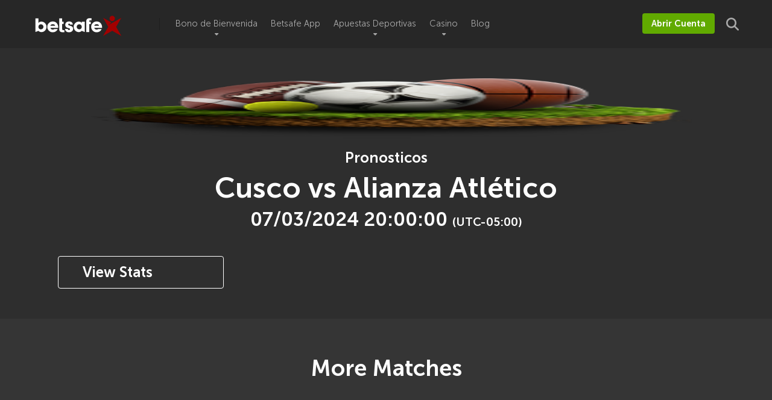

--- FILE ---
content_type: text/css
request_url: https://www.betsafeperu.pe/wp-content/cache/min/1/wp-content/themes/mercury/style.css?ver=1763390428
body_size: 10565
content:
html,body,div,span,applet,object,iframe,h1,h2,h3,h4,h5,h6,p,blockquote,pre,a,abbr,acronym,address,big,cite,code,del,dfn,em,img,ins,kbd,q,s,samp,small,strike,strong,sub,sup,tt,var,b,u,i,dl,dt,dd,ol,ul,li,fieldset,form,label,legend,table,caption,tbody,tfoot,thead,tr,th,td,article,aside,canvas,details,embed,figure,figcaption,footer,header,hgroup,menu,nav,output,section,summary,time,mark,audio,video{margin:0;padding:0;border:0;font-size:100%;vertical-align:baseline}article,aside,details,figcaption,figure,footer,header,hgroup,menu,nav,section{display:block}ol,ul{list-style:none}blockquote,q{quotes:none}blockquote:before,blockquote:after,q:before,q:after{content:'';content:none}table{border-collapse:collapse;border-spacing:0}html{overflow-x:hidden;box-sizing:border-box}*,*:before,*:after{box-sizing:inherit}body{background-color:#fff;color:#2e3246;font-family:'Roboto',sans-serif;font-weight:400;font-size:16px;line-height:100%;-webkit-font-smoothing:antialiased;margin:0 auto;padding:0;overflow:hidden}::-webkit-input-placeholder{color:#2d3436}:-ms-input-placeholder{color:#2d3436}::-moz-placeholder{color:#2d3436;opacity:1}:-moz-placeholder{color:#2d3436;opacity:1}:focus::-webkit-input-placeholder,:focus::-moz-placeholder,:focus:-moz-placeholder,:focus:-ms-input-placeholder{color:transparent}h1,h2,h3,h4,h5,h6,h1 a,h2 a,h3 a,h4 a,h5 a,h6 a{font-family:'Roboto',sans-serif;font-weight:700;-webkit-backface-visibility:hidden;color:#151515}h1,h1 a{font-size:3.157em;line-height:1.2em}h2,h2 a{font-size:2.369em;line-height:1.2em}h3,h3 a{font-size:1.777em;line-height:1.2em}h4,h4 a{font-size:1.333em;line-height:1.2em}h5,h5 a{font-size:1em;line-height:1.2em}h6,h6 a{font-size:.75em;line-height:1.2em}img{max-width:100%;height:auto;-webkit-backface-visibility:hidden}iframe,embed,object,video{max-width:100%}input,textarea{outline:none;outline:0}:active,:hover,:focus{outline:0!important;outline-offset:0!important}input[type="text"]:focus{outline:none}a,a:visited{text-decoration:none;-webkit-transition:all 0.3s ease-in-out;-moz-transition:all 0.3s ease-in-out;-ms-transition:all 0.3s ease-in-out;-o-transition:all 0.3s ease-in-out;transition:all 0.3s ease-in-out}a:hover{text-decoration:none}a:active,a:focus{outline:none}div{-webkit-tap-highlight-color:rgba(0,0,0,0);display:block}div::-webkit-scrollbar{width:0}p{line-height:1.85em}input[type="text"],input[type="tel"],input[type="search"],input[type="email"],input[type="password"],input[type="url"],textarea,select{color:#2d3436;font-family:'Roboto',sans-serif;font-weight:400;font-size:1em;line-height:1.45em;background-color:#fefeff;border-radius:5px;border-top:0;border-left:0;border-right:0;border-bottom:1px solid #e4e4e4;width:100%;padding:11px 15px;-webkit-appearance:none}input[type="search"]{background-color:#f1f3f4}input[type="text"],input[type="tel"],input[type="search"],input[type="email"],input[type="password"],input[type="url"],select{height:45px}textarea{padding:15px}input[type="submit"]{width:100%;background-color:#be2edd;border:0;padding:11px 30px;font-family:'Roboto',sans-serif;font-weight:700;font-size:1em;line-height:1.45em;height:45px;color:#fff;border-radius:5px;-webkit-appearance:none;text-align:center;cursor:pointer;-webkit-transition:all 0.3s ease-in-out;-moz-transition:all 0.3s ease-in-out;-ms-transition:all 0.3s ease-in-out;-o-transition:all 0.3s ease-in-out;transition:all 0.3s ease-in-out}input[type="submit"]:hover{background-color:#57606f}.space-wrapper{max-width:1200px;margin:0 auto;padding:0}.space-page-wrapper{max-width:1200px;margin:0 auto;padding:0 0 60px}.space-block-title{padding:0 15px 30px;font-family:'Roboto',sans-serif;color:#151515;font-size:1.333em;line-height:1.45em;font-weight:700}.space-block-title span{z-index:1;padding-left:23px;position:relative}.space-block-title span:before{content:'';z-index:1;opacity:.8;width:11px;height:11px;position:absolute;left:0;border-radius:50%;top:4px;background-color:#ff2453}.space-block-title span:after{content:'';z-index:-1;width:11px;height:11px;position:absolute;left:0;border-radius:50%;top:11px;background-color:#be2edd}.space-page-body.fixed{padding-top:90px}.space-box{background-color:#fff}.space-box.enabled{overflow:inherit;max-width:1260px;margin:0 auto;box-shadow:0 0 15px 0 rgba(0,0,0,.1)}.relative{position:relative}.absolute{position:absolute}.initial{position:initial}.fixed{position:fixed}.left{float:left}.right{float:right}.text-center{text-align:center}.text-right{text-align:right}.text-left{text-align:left}.box-100{width:100%}.box-20{width:20%}.box-25{width:25%}.box-33{width:33.33333333%}.box-40{width:40%}.box-50{width:50%}.box-60{width:60%}.box-66{width:66.66666666%}.box-75{width:75%}.box-80{width:80%}.clear{clear:both}a.underline{text-decoration:underline!important}a.underline:hover{text-decoration:none!important}.case-15{margin:0 15px 30px;padding:0}.space-post-format{background:rgba(0,0,0,.5);top:15px;right:15px;width:40px;height:40px;border-radius:50%;text-align:center;font-size:12px;line-height:40px;color:#fff;-webkit-transition:all 0.3s ease-in-out;-moz-transition:all 0.3s ease-in-out;-ms-transition:all 0.3s ease-in-out;-o-transition:all 0.3s ease-in-out;transition:all 0.3s ease-in-out}.space-post-format i.fa-play{padding-left:3px}.space-post-format i.fa-camera{padding-left:1px}.wp-caption{max-width:100%;padding:1.45em 0 2.9em}.alignleft{float:left;padding:8px 30px 20px 0;text-align:left}.alignright{float:right;padding:8px 0 20px 30px;text-align:right}.aligncenter{display:block;margin:0 auto;padding-bottom:2.9em;text-align:center}.wp-caption.alignleft,.wp-caption.alignright,.wp-caption.aligncenter{padding-bottom:2.9em}.wp-caption p.wp-caption-text{padding:0;margin-bottom:0;font-style:italic;color:#7f8c8d;font-size:.75em;line-height:1.45em;text-align:center}.wp-caption.alignleft p.wp-caption-text{text-align:left}.wp-caption.aligncenter p.wp-caption-text{text-align:center}.wp-caption p.wp-caption-text a{color:#7f8c8d;text-decoration:underline}.wp-caption p.wp-caption-text a:hover{text-decoration:underline}.space-mobile-view{display:none}.space-overlay{background:rgba(0,0,0,.8);width:100%;height:100%;top:0;left:0;right:0;bottom:0;-webkit-transition:all 0.3s ease-in-out;-moz-transition:all 0.3s ease-in-out;-ms-transition:all 0.3s ease-in-out;-o-transition:all 0.3s ease-in-out;transition:all 0.3s ease-in-out}.space-close-icon{top:0;right:0;width:20px;height:21px;cursor:pointer}.space-close-icon .to-right{top:10px;left:0;width:20px;height:1px;background-color:#7f8c8d;-moz-transform:rotate(135deg);-ms-transform:rotate(135deg);-webkit-transform:rotate(135deg);-o-transform:rotate(135deg);transform:rotate(135deg)}.space-close-icon .to-left{top:10px;left:0;width:20px;height:1px;background-color:#7f8c8d;-moz-transform:rotate(45deg);-ms-transform:rotate(45deg);-webkit-transform:rotate(45deg);-o-transform:rotate(45deg);transform:rotate(45deg)}blockquote,blockquote.wp-block-quote{padding:2em 45px 0;margin:1.45em 0 2.9em;position:relative;text-align:center}blockquote:before,blockquote.wp-block-quote:before{content:"\f10d";font-family:'Font Awesome 5 Free'!important;position:absolute;padding:0 .85em;color:#ecf0f1;font-size:1.777em;top:0;left:0;right:0}blockquote,blockquote.wp-block-quote{font-family:'Roboto',sans-serif;color:#151515;font-size:1.777em;line-height:1.2em!important;font-weight:900}blockquote p,blockquote.wp-block-quote p{padding-bottom:0!important;line-height:1.2em!important}blockquote cite,blockquote.wp-block-quote cite{color:#7f8c8d;display:block;font-size:16px;line-height:1.45em;padding:1em 0 0;font-weight:400}.wp-block-embed__wrapper{position:initial!important}.space-desktop-view{display:block}.space-desktop-view-1{display:block}.space-desktop-view-2{display:block}.space-desktop-view-4{display:block}.space-mobile-view{display:none}.space-mobile-view-1{display:none}.space-mobile-view-2{display:none}.space-mobile-view-4-1{display:none}.space-mobile-view-4-2{display:none}.space-header-height{min-height:80px}.space-header-height.enable-top-bar{min-height:108px}.space-header-wrap{width:100%;background-color:#fff;z-index:20;box-shadow:0 10px 40px 0 rgba(109,141,173,.25)}.space-header-wrap.fixed{top:0;left:0;right:0;position:fixed}.admin-bar .space-header-wrap.fixed{top:32px}.space-header-top{overflow:hidden;width:100%;min-height:29px;background-color:#f5f6fa}.space-header-top-menu ul{padding-left:15px}.space-header-top-menu ul li{margin-right:20px;float:left}.space-header-top-menu ul li a{color:#7f8c8d;font-size:.75em;line-height:29px;font-weight:400;text-decoration:none}.space-header-top-menu ul li a:hover{text-decoration:none;color:#151515}.space-header-top-soc a{display:inline-block;margin-right:15px;color:#7f8c8d;font-size:.75em;line-height:29px;text-decoration:none}.space-header-top-soc a:last-child{margin-right:15px}.space-header-top-soc a:hover{text-decoration:none;color:#151515}.space-header-wrap.fixed .space-header-top{display:none}.space-header{width:100%;min-height:80px}.space-header-logo-ins{margin:5px 15px 0;position:relative}.space-header-logo-ins:after{position:absolute;content:'';width:1px;height:20px;right:0;top:25px;background-color:#e9edf0}.space-header-logo a{padding-top:15px;display:inline-block;font-family:'Roboto',sans-serif;font-weight:700;color:#2d3436;line-height:0}.space-header-logo a.text-logo{font-size:1.333em;line-height:1em;text-transform:uppercase}.space-header-logo span{display:block;font-family:'Roboto',sans-serif;font-weight:400;font-size:.75em;line-height:1em;color:#7f8c8d}.space-header-menu ul.main-menu{padding-right:55px;line-height:100%}.space-header-menu ul.main-menu li{float:left;position:relative;padding:0;margin:0;color:#2d3436;font-family:'Roboto',sans-serif;font-size:1em;line-height:1em;font-weight:400}.space-header-menu ul.main-menu li:last-child{margin-right:0}.space-header-menu ul.main-menu li a{font-family:'Roboto',sans-serif;color:#151515;text-decoration:none;font-weight:400;padding:31px 16px;border-bottom:2px solid transparent;display:block}.space-header-menu ul.main-menu li a:hover,.space-header-menu ul.main-menu li:hover a{color:#be2edd;border-bottom:2px solid #be2edd}.space-header-menu ul.main-menu li.menu-item-has-children a:after{content:"\f0dd";font-family:'Font Awesome 5 Free'!important;position:absolute;font-weight:700;font-size:10px;bottom:18px;text-align:center;right:0;left:0;margin:0 auto}.space-header-menu ul.main-menu li ul.sub-menu{display:block!important;background-color:#fff;padding:15px 0;position:absolute;top:100px;left:-15px;width:230px;box-shadow:0 10px 40px 0 rgba(109,141,173,.25);opacity:0;border-radius:5px;visibility:hidden;-webkit-transition:all 0.3s ease-in-out;-moz-transition:all 0.3s ease-in-out;-ms-transition:all 0.3s ease-in-out;-o-transition:all 0.3s ease-in-out;transition:all 0.3s ease-in-out}.space-header-menu ul.main-menu li:hover ul.sub-menu{top:80px;opacity:1;visibility:visible}.space-header-menu ul.main-menu li ul.sub-menu li{display:block;padding:6px 30px;float:left;position:relative;line-height:1.2em;width:100%}.space-header-menu ul.main-menu li ul.sub-menu li a{display:inline-block;padding:0;color:#34495e;text-decoration:none;font-weight:400;border-bottom:1px solid transparent}.space-header-menu ul.main-menu li ul.sub-menu li a:hover{border-bottom:1px solid transparent;color:#b2bec3;text-decoration:none}.space-header-menu ul.main-menu li.menu-item-has-children ul.sub-menu li a:after{display:none}.space-header-menu ul.main-menu li ul.sub-menu li.menu-item-has-children ul,.space-header-menu ul.main-menu li.menu-item-has-children ul.sub-menu li ul{position:absolute;top:15px;left:230px;z-index:10;opacity:0;visibility:hidden;-webkit-transition:all 0.3s ease-in-out;-moz-transition:all 0.3s ease-in-out;-ms-transition:all 0.3s ease-in-out;-o-transition:all 0.3s ease-in-out;transition:all 0.3s ease-in-out}.space-header-menu ul.main-menu li ul.sub-menu li.menu-item-has-children:hover ul,.space-header-menu ul.main-menu li.menu-item-has-children ul.sub-menu li:hover ul{top:-15px;opacity:1;visibility:visible}.space-header-menu ul.main-menu li ul.sub-menu li.menu-item-has-children:after{content:"\f0da";font-family:'Font Awesome 5 Free'!important;font-weight:900;position:absolute;font-size:10px;top:7px;right:15px}.space-header-2-height{min-height:158px}.space-header-2-wrap{width:100%;min-height:68px;background-color:#fff;z-index:20;box-shadow:0 10px 40px 0 rgba(109,141,173,.25)}.space-header-2-top{min-height:90px;width:100%}.space-header-2-wrap.fixed{top:0;left:0;right:0}.space-header-2-wrap.fixed .space-header-2-top{display:none}.admin-bar .space-header-2-wrap.fixed{top:32px}.space-header-2-top-ins{max-width:1170px;min-height:90px;border-bottom:1px solid #dfe6e9;display:-webkit-box;display:-moz-box;display:-ms-flexbox;display:-webkit-flex;display:flex}.space-header-2-top-soc{display:inline-block;order:1}.space-header-2-top-soc-ins{padding:30px 0 25px}.space-header-2-top-soc a{display:inline-block;border:1px solid #95a5a6;width:30px;height:30px;color:#95a5a6;font-weight:400;border-radius:50%;font-size:.75em;line-height:29px;text-align:center;margin-right:10px;background-color:transparent}.space-header-2-top-soc a:hover{color:#be2edd;border:1px solid #be2edd}.space-header-2-top-soc a:last-child{margin-right:0}.space-header-2-top-logo{display:inline-block;order:2}.space-header-2-top-logo-ins{padding-top:25px}.space-header-2-top-logo a{display:inline-block;font-family:'Roboto',sans-serif;font-weight:700;color:#151515;line-height:0}.space-header-2-top-logo a.text-logo{font-size:1.333em;line-height:1em;text-transform:uppercase}.space-header-2-top-logo span{display:block;font-family:'Roboto',sans-serif;font-weight:400;font-size:.75em;line-height:1em;color:#7f8c8d}.space-header-2-top-search{display:inline-block;order:3}.space-header-2-nav{width:100%;min-height:68px;display:-webkit-box;display:-moz-box;display:-ms-flexbox;display:-webkit-flex;display:flex}.space-header-2-wrap.fixed .space-header-2-nav{top:0;left:0;right:0;position:fixed}.admin-bar .space-header-2-wrap.fixed .space-header-2-nav{top:32px}.space-header-2-height .space-header-2-wrap.fixed .space-header-2-nav{background-color:#fff}.space-header-2-nav-ins{max-width:1170px}.space-header-2-nav ul.main-menu{line-height:100%}.space-header-2-nav ul.main-menu li{float:left;position:relative;padding:0;margin:0;color:#151515;font-family:'Roboto',sans-serif;font-size:1em;line-height:1em;font-weight:400}.space-header-2-nav ul.main-menu li:last-child{margin-right:0}.space-header-2-nav ul.main-menu li a{font-family:'Roboto',sans-serif;color:#151515;text-decoration:none;font-weight:400;padding:25px 16px;border-bottom:2px solid transparent;display:block}.space-header-2-nav ul.main-menu li a:hover,.space-header-2-nav ul.main-menu li:hover a{color:#be2edd;border-bottom:2px solid #be2edd}.space-header-2-nav ul.main-menu li.menu-item-has-children a:after{content:"\f0dd";font-family:'Font Awesome 5 Free'!important;position:absolute;font-weight:700;font-size:10px;bottom:15px;text-align:center;right:0;left:0;margin:0 auto}.space-header-2-nav ul.main-menu li ul.sub-menu{display:block!important;background-color:#fff;padding:15px 0;position:absolute;top:90px;left:-15px;width:230px;box-shadow:0 0 15px 0 rgba(0,0,0,.3);opacity:0;border-radius:5px;visibility:hidden;-webkit-transition:all 0.3s ease-in-out;-moz-transition:all 0.3s ease-in-out;-ms-transition:all 0.3s ease-in-out;-o-transition:all 0.3s ease-in-out;transition:all 0.3s ease-in-out}.space-header-2-nav ul.main-menu li:hover ul.sub-menu{top:68px;opacity:1;visibility:visible}.space-header-2-nav ul.main-menu li ul.sub-menu li{display:block;padding:6px 30px;float:left;position:relative;line-height:1.2em;width:100%}.space-header-2-nav ul.main-menu li ul.sub-menu li a{display:inline-block;padding:0;color:#34495e;text-decoration:none;font-weight:400;border-bottom:1px solid transparent}.space-header-2-nav ul.main-menu li ul.sub-menu li a:hover{border-bottom:1px solid transparent;color:#b2bec3;text-decoration:none}.space-header-2-nav ul.main-menu li.menu-item-has-children ul.sub-menu li a:after{display:none}.space-header-2-nav ul.main-menu li ul.sub-menu li.menu-item-has-children ul,.space-header-2-nav ul.main-menu li.menu-item-has-children ul.sub-menu li ul{position:absolute;top:15px;left:230px;z-index:10;opacity:0;visibility:hidden;-webkit-transition:all 0.3s ease-in-out;-moz-transition:all 0.3s ease-in-out;-ms-transition:all 0.3s ease-in-out;-o-transition:all 0.3s ease-in-out;transition:all 0.3s ease-in-out}.space-header-2-nav ul.main-menu li ul.sub-menu li.menu-item-has-children:hover ul,.space-header-2-nav ul.main-menu li.menu-item-has-children ul.sub-menu li:hover ul{top:-15px;opacity:1;visibility:visible}.space-header-2-nav ul.main-menu li ul.sub-menu li.menu-item-has-children:after{content:"\f0da";font-family:'Font Awesome 5 Free'!important;font-weight:900;position:absolute;font-size:10px;top:7px;right:15px}ul.main-menu>li.new>a:before{content:"New";font-weight:700;position:absolute;font-size:10px;line-height:10px;color:#fff;background-color:#4cd137;display:inline-block;top:14px;right:1px;padding:2px 7px;border-radius:8px}.space-header-2-nav ul.main-menu>li.new>a:before{top:8px}ul.main-menu>li.best>a:before{content:"Best";font-weight:700;position:absolute;font-size:10px;line-height:10px;color:#151515;background-color:#f0ff00;display:inline-block;top:14px;right:1px;padding:2px 7px;border-radius:8px}.space-header-2-nav ul.main-menu>li.best>a:before{top:8px}ul.main-menu>li.hot>a:before{content:"Hot";font-weight:700;position:absolute;font-size:10px;line-height:10px;color:#a33632;background-color:#ff7979;display:inline-block;top:14px;right:1px;padding:2px 7px;border-radius:8px}.space-header-2-nav ul.main-menu>li.hot>a:before{top:8px}ul.main-menu>li.top>a:before{content:"Top";font-weight:700;position:absolute;font-size:10px;line-height:10px;color:#fff;background-color:#f22613;display:inline-block;top:14px;right:1px;padding:2px 7px;border-radius:8px}.space-header-2-nav ul.main-menu>li.top>a:before{top:8px}ul.main-menu>li.fair>a:before{content:"Fair";font-weight:700;position:absolute;font-size:10px;line-height:10px;color:#fff;background-color:#8c14fc;display:inline-block;top:14px;right:1px;padding:2px 7px;border-radius:8px}.space-header-2-nav ul.main-menu>li.fair>a:before{top:8px}.space-header-search{top:30px;bottom:0;right:15px;margin:0;color:#151515;font-size:1.333em;line-height:1em;height:1em;cursor:pointer}.space-header-2-top-search .space-header-search{top:35px;right:0;color:#95a5a6}.desktop-search-close-button .to-right,.desktop-search-close-button .to-left{background-color:#7f8c8d}.space-header-search-block{height:100%;width:100%;padding:0;margin:0;bottom:0;left:0;right:0;top:0;background-color:#f5f6fa;opacity:0;visibility:hidden;z-index:100000;-webkit-transition:all 0.3s ease-in-out;-moz-transition:all 0.3s ease-in-out;-ms-transition:all 0.3s ease-in-out;-o-transition:all 0.3s ease-in-out;transition:all 0.3s ease-in-out}.space-header-search-block.active{opacity:1;visibility:visible}.space-header-search-block-ins{max-width:1170px;height:100px;margin:auto;top:0;right:0;bottom:0;left:0}.desktop-search-close-button{top:20px;right:45px}.space-header-search-block input[type="search"]{width:100%;float:none;height:auto;background:transparent;font-family:'Roboto',sans-serif;font-weight:700;font-size:3.157em;line-height:1.2em;color:#2d3436;border:0;border-bottom:1px solid #e9edf0;padding:20px 30px;border-radius:0}.search-results .space-single-aces-breadcrumbs{padding:0}.search-results .space-single-aces-breadcrumbs .space-breadcrumbs{margin-left:0;margin-right:0}.space-mobile-menu-icon{width:24px;top:20px;right:0;cursor:pointer;overflow:hidden;display:none}.space-mobile-menu-icon div:nth-child(1){width:24px;height:4px;border-radius:2px;background-color:#2d3436;margin-bottom:4px}.space-mobile-menu-icon div:nth-child(2){width:24px;height:4px;border-radius:2px;background-color:#2d3436;margin-bottom:4px}.space-mobile-menu-icon div:nth-child(3){width:24px;height:4px;border-radius:2px;background-color:#2d3436}.space-header-2-top-soc .space-mobile-menu-icon{width:21px}.space-header-2-top-soc .space-mobile-menu-icon div:nth-child(1){width:21px;border-radius:3px}.space-header-2-top-soc .space-mobile-menu-icon div:nth-child(2){width:11px;border-radius:3px}.space-header-2-top-soc .space-mobile-menu-icon div:nth-child(3){width:21px;border-radius:3px}.space-mobile-menu{top:0;bottom:0;left:0;right:0;background-color:rgba(45,52,54,.95);z-index:100000;margin:0;padding:0;overflow-y:auto;width:100%;display:block;opacity:0;visibility:hidden;-webkit-transition:all 0.3s ease-in-out;-moz-transition:all 0.3s ease-in-out;-ms-transition:all 0.3s ease-in-out;-o-transition:all 0.3s ease-in-out;transition:all 0.3s ease-in-out}.space-mobile-menu.active{opacity:1;visibility:visible}.space-mobile-menu-block{overflow-y:auto;width:100%;max-width:320px;display:block;top:0;bottom:0;right:0;background-color:#fff;background-repeat:no-repeat;background-size:cover;background-position:top center}.space-mobile-menu-block-ins{padding:45px 30px}.space-mobile-menu-header{overflow:hidden;margin-bottom:45px}.space-mobile-menu-header a{display:inline-block;font-family:'Roboto',sans-serif;font-weight:700;line-height:0;color:#2d3436}.space-mobile-menu-header a.text-logo{text-transform:uppercase;font-size:1.333em;line-height:1em}.space-mobile-menu-header span{display:block;font-family:'Roboto',sans-serif;font-weight:400;font-size:.75em;line-height:1.45em;color:#7f8c8d}.space-mobile-menu-close-button{top:20px;right:20px}.space-mobile-menu-list{-webkit-backface-visibility:hidden;backface-visibility:hidden;overflow:hidden}.space-mobile-menu-list ul{width:100%;position:relative}.space-mobile-menu-list ul li{width:100%;position:relative;font-family:'Roboto',sans-serif;font-weight:700;font-size:1em;line-height:1em;color:#2d3436;text-align:left;-webkit-tap-highlight-color:rgba(0,0,0,0);cursor:pointer}.space-mobile-menu-list ul li ul li:first-child{margin-top:0}.space-mobile-menu-list ul li a{position:relative;display:inline-block;padding:10px 0;font-family:'Roboto',sans-serif;font-weight:700;font-size:1em;line-height:1em;color:#2d3436}.space-mobile-menu-list>ul>li.new:before{content:"New";font-weight:700;position:absolute;font-size:10px;line-height:10px;color:#fff;background-color:#4cd137;display:inline-block;top:11px;right:25px;padding:2px 7px;border-radius:8px}.space-mobile-menu-list>ul>li.best:before{content:"Best";font-weight:700;position:absolute;font-size:10px;line-height:10px;color:#151515;background-color:#f0ff00;display:inline-block;top:11px;right:25px;padding:2px 7px;border-radius:8px}.space-mobile-menu-list>ul>li.hot:before{content:"Hot";font-weight:700;position:absolute;font-size:10px;line-height:10px;color:#a33632;background-color:#ff7979;display:inline-block;top:11px;right:25px;padding:2px 7px;border-radius:8px}.space-mobile-menu-list>ul>li.top:before{content:"Top";font-weight:700;position:absolute;font-size:10px;line-height:10px;color:#fff;background-color:#f22613;display:inline-block;top:11px;right:25px;padding:2px 7px;border-radius:8px}.space-mobile-menu-list>ul>li.fair:before{content:"Fair";font-weight:700;position:absolute;font-size:10px;line-height:10px;color:#fff;background-color:#8c14fc;display:inline-block;top:11px;right:25px;padding:2px 7px;border-radius:8px}.space-mobile-menu-list ul li.menu-item-has-children:after{content:"\f0dd";font-family:'Font Awesome 5 Free'!important;position:absolute;font-size:15px;top:7px;right:0;margin:0 auto}.space-mobile-menu-list ul li.menu-item-has-children.space-up:after{content:"\f0de";font-family:'Font Awesome 5 Free'!important;position:absolute;font-size:15px;top:12px;right:0}.space-mobile-menu-list ul li ul.sub-menu{display:none;padding:0 0 0 15px}.space-mobile-menu-copy{margin-top:60px;padding:30px 0;border-top:1px solid rgba(0,0,0,.1);font-family:'Roboto',sans-serif;font-weight:400;font-size:.75em;line-height:1.45em;color:#7f8c8d}.space-mobile-menu-copy a{color:#7f8c8d}.homepage-block:first-child{margin-top:45px}.space-news-1{overflow:hidden;background-color:#f1f3f4;margin-bottom:60px}.space-news-1.homepage-block{margin-top:0}.space-news-1-ins{padding-top:45px;padding-bottom:30px}.space-news-1 .space-block-title,.space-posts-shortcode-1 .space-block-title{padding-bottom:15px}.space-news-1-items{overflow:hidden;margin-top:15px;display:-webkit-box;display:-moz-box;display:-ms-flexbox;display:-webkit-flex;display:flex;flex-wrap:wrap}.space-news-1-item{display:inline-block;overflow:hidden}.space-news-1-item img{border-radius:5px}.space-news-1-item-ins{margin:0 15px 30px;overflow:hidden}.space-news-1-item-img{width:115px;height:100px;margin-right:-115px;line-height:0;z-index:1}.space-news-1-item-title-box{width:100%}.space-news-1-item-title-box-ins{margin-left:115px}.space-news-1-item-title{margin-bottom:5px;font-family:'Roboto',sans-serif;font-weight:700;font-size:1em;line-height:1.2em;color:#151515}.space-news-1-item-title a{color:#151515!important;text-decoration:none!important;border-bottom:1px solid transparent}.space-news-1-item-title a:hover{color:#b2bec3!important}.space-news-1-item-meta{font-weight:400;font-size:.75em;line-height:1.2em;color:#7f8c8d}.space-news-1-item-meta span:first-child{display:inline-block;margin-right:20px}.space-news-1-item-meta span i{padding-right:5px}.space-news-2{overflow:hidden}.space-news-2 img{border-radius:5px}.space-posts-shortcode-2{margin-bottom:30px!important}.space-news-2-items{overflow:hidden}.space-news-2-item-big{overflow:hidden;margin:0 15px}.space-news-2-item-big-ins{overflow:hidden;line-height:0;padding-bottom:30px;background-color:#000;border-radius:6px}.space-news-2-item-big-ins .space-post-format{top:30px;right:30px}.space-news-2-item-top{margin-top:20px;height:1.45em}.space-news-2-item-top-left{left:0;font-weight:400;font-size:.75em;line-height:1.45em;color:#dfe6e9}.space-news-2-item-top-left span i{padding-right:5px}.space-news-2-item-top-right{right:0;font-weight:400;font-size:.75em;line-height:1.45em;color:#dfe6e9}.space-news-2-item-top-right span{display:inline-block;margin-left:15px}.space-news-2-item-top-right span i{padding-right:5px}.space-news-2-item-big-box{bottom:30px;left:0;right:0;background:#000;background:linear-gradient(transparent,#000);border-radius:0 0 3px 3px;padding:30px 30px 0}.space-news-2-item-big-box-category{margin-bottom:16px}.space-news-2-item-big-box-category span{display:inline-block;font-weight:400;font-size:.75em;line-height:1.45em;color:#fff;padding:4px 15px;border-radius:3px;margin-bottom:4px;background-color:#ff2453}.space-news-2-item-big-box-title{font-family:'Roboto',sans-serif;font-weight:900;font-size:2.369em;line-height:1.1em;color:#fff}.space-news-2-item-big-box-excerpt{font-weight:300;font-size:1em;line-height:1.65em;color:#dfe6e9;margin-top:20px}.space-news-2-small-items{display:-webkit-box;display:-moz-box;display:-ms-flexbox;display:-webkit-flex;display:flex;flex-wrap:wrap}.space-news-2-small-item{display:inline-block}.space-news-2-small-item-ins .space-overlay{border-radius:5px;background:rgba(0,0,0,0)}.space-news-2-small-item-ins:hover .space-overlay{background:rgba(0,0,0,.3)}.space-news-2-small-item-img-ins{line-height:0}.space-news-2-small-item-img-category{bottom:-5px;left:0;text-align:center}.space-news-2-small-item-img-category a{display:inline-block;font-weight:400;font-size:.75em;line-height:1.45em;color:#fff!important;text-decoration:none!important;padding:4px 15px;border-radius:0 5px 0 5px;margin-bottom:5px;background-color:#ff2453}.space-news-2-small-item-img-category a:hover{background-color:#57606f}.space-news-2-small-item-title-box{margin-top:15px;padding-bottom:5px}.space-news-2-small-item-title{line-height:0}.space-news-2-small-item-title a{font-family:'Roboto',sans-serif;font-weight:700;font-size:1.333em;line-height:1.1em;color:#151515!important;text-decoration:none!important}.space-news-2-small-item-title a:hover{color:#b2bec3!important}.space-news-2-small-item-meta{padding-top:10px;height:1.45em}.space-news-2-small-item-meta-left{left:0;font-weight:400;font-size:.75em;line-height:1.45em;color:#7f8c8d}.space-news-2-small-item-meta-left span i{padding-right:5px}.space-news-2-small-item-meta-right{right:0;font-weight:400;font-size:.75em;line-height:1.45em;color:#7f8c8d}.space-news-2-small-item-meta-right span{display:inline-block;margin-left:15px}.space-news-2-small-item-meta-right span i{padding-right:5px}.space-news-2-small-item:nth-child(3) .space-news-2-small-item-ins,.space-news-2-small-item:nth-child(4) .space-news-2-small-item-ins{margin-bottom:0}.space-news-3{overflow:hidden}.space-news-3-ins{padding-bottom:15px}.space-news-3-items{display:-webkit-box;display:-moz-box;display:-ms-flexbox;display:-webkit-flex;display:flex;flex-wrap:wrap}.space-news-3-item{display:inline-block}.space-news-3-item img{border-radius:5px}.space-news-3-item-ins{margin-bottom:45px}.space-news-3-item-ins .space-overlay{border-radius:5px;background:rgba(0,0,0,0)}.space-news-3-item-ins:hover .space-overlay{background:rgba(0,0,0,.3)}.space-news-3-item-img-ins .space-post-format{top:0;right:0;left:0;bottom:0;margin:auto}.space-news-3-item-img-ins{line-height:0}.space-news-3-item-img-category{bottom:-5px;left:0}.space-news-3-item-img-category a{display:inline-block;font-weight:400;font-size:.75em;line-height:1.45em;color:#fff!important;text-decoration:none!important;padding:4px 15px;border-radius:0 5px 0 5px;margin-bottom:5px;background-color:#ff2453}.space-news-3-item-img-category a:hover{background-color:#57606f}.space-news-3-item-title-box{margin-top:25px}.space-news-3-item-title{margin-bottom:10px;line-height:0}.space-news-3-item-title a{font-family:'Roboto',sans-serif;font-weight:700;font-size:1.333em;line-height:1.25em;color:#151515!important;text-decoration:none!important}.space-news-3-item-title a:hover{color:#b2bec3!important}.space-news-3-item-meta{margin:15px 0 0;height:15px;overflow:hidden}.space-news-3-item-meta-left{left:0;font-weight:400;font-size:.75em;line-height:1.45em;color:#7f8c8d}.space-news-3-item-meta-left span i{padding-right:5px}.space-news-3-item-meta-right{right:0;font-weight:400;font-size:.75em;line-height:1.45em;color:#7f8c8d}.space-news-3-item-meta-right span{display:inline-block;margin-left:15px}.space-news-3-item-meta-right span i{padding-right:5px}.space-news-3-item-excerpt{font-weight:400;font-size:1em;line-height:1.45em;color:#7f8c8d;margin-top:20px}.space-news-4{overflow:hidden;background-color:#111;margin-bottom:60px}.space-news-4.homepage-block{margin-top:0}.space-news-4-ins{padding:60px 0 30px}.space-news-4 .space-block-title{color:#fff}.space-news-4-items{overflow:hidden;display:-webkit-box;display:-moz-box;display:-ms-flexbox;display:-webkit-flex;display:flex;flex-wrap:wrap}.space-news-4-item{display:inline-block;overflow:hidden}.space-news-4-item-img-ins{line-height:0}.space-news-4-item.small-news-block img{border-radius:5px 5px 0 0!important}.space-news-4-item.small-news-block .space-news-4-item-ins .space-overlay{border-radius:5px;background:rgba(0,0,0,0)}.space-news-4-item.small-news-block .space-news-4-item-ins:hover .space-overlay{background:rgba(0,0,0,.3)}.space-news-4-item.small-news-block .space-news-4-item-img-ins .space-post-format{top:0;right:0;left:0;bottom:0;margin:auto}.space-news-4-item.small-news-block .space-news-4-item-img-category{bottom:-18px;left:0;right:0;z-index:1}.space-news-4-item.small-news-block .space-news-4-item-img-category a{display:inline-block;font-weight:400;font-size:.75em;line-height:1.45em;color:#fff!important;text-decoration:none!important;padding:4px 15px;border-radius:5px;margin-bottom:5px;background-color:#ff2453}.space-news-4-item.small-news-block .space-news-4-item-img-category a:hover{background-color:#57606f}.space-news-4-item.small-news-block .space-news-4-item-title-box{background-color:#fff;margin-top:0;border-radius:0 0 5px 5px;padding:25px 30px 30px}.space-posts-shortcode-4 .space-news-4-item.small-news-block .space-news-4-item-title-box{background-color:#f1f3f4}.space-news-4-item.small-news-block .space-news-4-item-title{margin-bottom:10px;line-height:0}.space-news-4-item.small-news-block .space-news-4-item-title a{font-family:'Roboto',sans-serif;font-weight:700;font-size:1.333em;line-height:1.25em;color:#151515!important;text-decoration:none!important}.space-news-4-item.small-news-block .space-news-4-item-title a:hover{color:#b2bec3!important}.space-news-4-item.small-news-block .space-news-4-item-meta{top:-25px;left:30px;right:30px;margin:0;height:15px;overflow:hidden;-webkit-transition:all 0.3s ease-in-out;-moz-transition:all 0.3s ease-in-out;-ms-transition:all 0.3s ease-in-out;-o-transition:all 0.3s ease-in-out;transition:all 0.3s ease-in-out}.space-news-4-item.small-news-block .space-news-4-item-ins:hover .space-news-4-item-meta{top:25px}.space-news-4-item.small-news-block .space-news-4-item-meta-left{left:0;font-weight:400;font-size:.75em;line-height:1.45em;color:#dfe6e9}.space-news-4-item.small-news-block .space-news-4-item-meta-left span i{padding-right:5px}.space-news-4-item.small-news-block .space-news-4-item-meta-right{right:0;font-weight:400;font-size:.75em;line-height:1.45em;color:#dfe6e9}.space-news-4-item.small-news-block .space-news-4-item-meta-right span{display:inline-block;margin-left:15px}.space-news-4-item.small-news-block .space-news-4-item-meta-right span i{padding-right:5px}.space-news-4-item.small-news-block .space-news-4-item-excerpt{font-weight:400;font-size:.85em;line-height:1.65em;color:#7f8c8d;margin-top:12px}.space-news-5-items{overflow:hidden}.space-news-5-item{overflow:hidden;margin-bottom:30px}.space-news-5-item:last-child{margin-bottom:0}.space-news-5-item img{border-radius:5px}.space-news-5-item-ins{margin:0 15px}.space-news-5-item-img{width:115px;height:100px;margin-right:-115px;line-height:0;z-index:1}.space-news-5-item-title-box{width:100%}.space-news-5-item-title-box-ins{margin-left:115px}.space-news-5-item-meta{font-weight:400;font-size:.75em;line-height:1.2em;color:#7f8c8d;margin-top:5px}.space-news-5-item-meta i{padding-right:5px}.space-news-5-item-title{font-family:'Roboto',sans-serif;font-weight:700;font-size:1em;line-height:1.2em;color:#151515}.space-news-5-item-title a{color:#151515}.space-news-5-item-title a:hover{color:#b2bec3}.space-news-6-items{overflow:hidden}.space-news-6-items-ins{padding-bottom:30px;overflow:hidden}.space-news-6-items-ins-wrap{display:-webkit-box;display:-moz-box;display:-ms-flexbox;display:-webkit-flex;display:flex;flex-wrap:wrap}.space-news-6-item{display:inline-block;overflow:hidden}.space-news-6-item img{border-radius:5px}.space-news-6-item .space-overlay{border-radius:5px;background:rgba(0,0,0,.3)}.space-news-6-item ul{margin-bottom:0!important;margin-left:0!important}.space-news-6-item ul li{list-style:none!important}.space-news-6-item-ins:hover .space-overlay{background:rgba(0,0,0,.5)}.space-news-6-item .space-post-format{background-color:transparent;top:20px;right:20px}.space-news-6-item-top{top:30px;left:30px;right:30px}.space-news-6-item-top-category{margin-bottom:16px}.space-news-6-item-top-category span{display:inline-block;font-weight:400;font-size:.75em;line-height:1.45em;color:#fff;padding:4px 15px;border-radius:3px;margin-bottom:4px;background-color:#ff2453}.space-news-6-item-top-title{display:block;font-family:'Roboto',sans-serif;font-weight:900;font-size:2.369em;line-height:1.1em;color:#fff}.space-news-6-item.third-news .space-news-6-item-top-title{font-size:1.777em}.space-news-6-item-top-excerpt{font-weight:300;font-size:1em;line-height:1.65em;color:#dfe6e9;margin-top:-10px;opacity:0;visibility:hidden;-webkit-transition:all 0.3s ease-in-out;-moz-transition:all 0.3s ease-in-out;-ms-transition:all 0.3s ease-in-out;-o-transition:all 0.3s ease-in-out;transition:all 0.3s ease-in-out}.space-news-6-item-link-wrap:hover .space-news-6-item-top-excerpt{margin-top:20px;opacity:1;visibility:visible}.space-news-6-item-link-wrap{line-height:0}.space-news-6-item-bottom{bottom:30px;left:30px;right:30px}.space-news-6-item-bottom-left{bottom:0;left:0;font-weight:400;font-size:.75em;line-height:1.45em;color:#fff}.space-news-6-item-bottom-left span i{padding-right:5px}.space-news-6-item-bottom-right{bottom:0;right:0;font-weight:400;font-size:.75em;line-height:1.45em;color:#fff}.space-news-6-item-bottom-right span{display:inline-block;margin-left:15px}.space-news-6-item-bottom-right span i{padding-right:5px}.space-news-6-item-ins ul li{font-family:'Roboto',sans-serif;margin-bottom:14px;border-bottom:1px solid #dfe6e9;padding:0 0 13px!important;line-height:0}.space-news-6-item-ins ul li:last-child{margin-bottom:0!important}.space-news-6-item-ins ul li:before{display:none}.space-news-6-item-ins ul li a{font-weight:900;font-size:1em;line-height:1.25em!important;color:#151515!important;text-decoration:none!important}.space-news-6-item-ins ul li a:hover{color:#b2bec3!important}.space-news-6-item-ins ul li div{margin-top:4px}.space-news-6-item-ins ul li span{display:inline-block;font-weight:400;font-size:.75em;line-height:1.45em;color:#7f8c8d;margin-right:15px}.space-news-6-item-ins ul li span i{padding-right:5px}.space-news-7{overflow:hidden}.space-news-7-ins{padding-bottom:30px}.space-news-7-items{display:-webkit-box;display:-moz-box;display:-ms-flexbox;display:-webkit-flex;display:flex;flex-wrap:wrap}.space-news-7-item{display:inline-block}.space-news-7-item img{border-radius:5px}.space-news-7-item .space-overlay{border-radius:5px;background:rgba(0,0,0,.3)}.space-news-7-item-ins:hover .space-overlay{background:rgba(0,0,0,.5)}.space-news-7-item-ins{margin-bottom:30px;overflow:hidden}.space-news-7-item-img-ins{line-height:0}.space-news-7-item-top-date{top:-25px;left:30px;font-weight:400;font-size:.75em;line-height:1.45em;color:#dfe6e9;opacity:0;visibility:hidden;-webkit-transition:all 0.3s ease-in-out;-moz-transition:all 0.3s ease-in-out;-ms-transition:all 0.3s ease-in-out;-o-transition:all 0.3s ease-in-out;transition:all 0.3s ease-in-out}.space-news-7-item-ins:hover .space-news-7-item-top-date{top:25px;opacity:1;visibility:visible}.space-news-7-item-top-date span i{padding-right:5px}.space-news-7-item-title-box{bottom:25px;left:30px;right:30px}.space-news-7-item-category{margin-bottom:6px}.space-news-7-item-title{font-family:'Roboto',sans-serif;font-weight:700;font-size:1.333em;line-height:1.1em;color:#fff}.space-news-7-item-category span{display:inline-block;font-weight:400;font-size:.75em;line-height:1.45em;color:#fff;padding:4px 15px;border-radius:3px;margin-bottom:4px;background-color:#ff2453}.space-news-8{overflow:hidden}.space-posts-shortcode-8{margin-bottom:25px!important}.space-news-8-items{overflow:hidden}.space-news-8-item{display:inline-block}.space-news-8-item img{border-radius:5px}.space-news-8-item .space-overlay{border-radius:5px;background:rgba(0,0,0,.3)}.space-news-8-item-ins:hover .space-overlay{background:rgba(0,0,0,.5)}.space-news-8-item-ins{overflow:hidden;margin-bottom:0}.space-news-8-item-img-ins{line-height:0}.space-news-8-item-img-ins .space-post-format{top:30px;right:30px}.space-news-8-item-title{top:0;bottom:0;left:90px;right:180px;display:-webkit-box;display:-moz-box;display:-ms-flexbox;display:-webkit-flex;display:flex;align-items:center}.space-news-8-item-title-category{margin-bottom:16px}.space-news-8-item-title-category span{display:inline-block;font-weight:400;font-size:.75em;line-height:1.45em;color:#fff;padding:4px 15px;border-radius:3px;margin-bottom:4px;background-color:#ff2453}.space-news-8-item-title-box{font-family:'Roboto',sans-serif;font-weight:900;font-size:3.157em;line-height:1.1em;color:#fff;text-shadow:1px 1px 0 rgba(0,0,0,.5)}.space-news-8-item-title-meta{margin-top:16px;font-weight:400;font-size:.75em;line-height:1.45em;color:#dfe6e9}.space-news-8-item-title-meta span{display:inline-block;padding-right:20px}.space-news-8-item-title-meta span:last-child{padding-right:0}.space-news-8-item-title-meta span i{padding-right:5px}.space-news-8-items .owl-nav{position:absolute;bottom:30px;right:45px;width:100px;height:46px;border-radius:23px;color:#fff;font-size:1.333em;line-height:46px;background-color:rgba(0,0,0,.5)}.space-news-8-items .owl-nav button{width:50px;height:46px}.space-news-9{overflow:hidden}.space-posts-shortcode-9{margin-bottom:25px!important}.space-news-9-items{overflow:hidden}.space-news-9-item{display:inline-block}.space-news-9-item img{border-radius:0 5px 5px 0}.space-news-9-item .space-overlay{border-radius:5px;background:rgba(0,0,0,.3)}.space-news-9-item-ins:hover .space-overlay{background:rgba(0,0,0,.5)}.space-news-9-item-ins{overflow:hidden;margin-bottom:0}.space-news-9-item-background{display:-webkit-box;display:-moz-box;display:-ms-flexbox;display:-webkit-flex;display:flex;flex-wrap:wrap;background-color:#f1f3f4;border-radius:5px}.space-news-9-item-info{display:inline-block;order:1;display:-webkit-box;display:-moz-box;display:-ms-flexbox;display:-webkit-flex;display:flex;align-items:center;flex:1}.space-news-9-item-info-wrap{padding:45px 60px}.space-news-9-item-info-category{margin-bottom:16px}.space-news-9-item-info-category span{display:inline-block;font-weight:400;font-size:.75em;line-height:1.45em;color:#fff;padding:4px 15px;border-radius:3px;margin-bottom:4px;background-color:#ff2453}.space-news-9-item-title-box{font-family:'Roboto',sans-serif;line-height:0;color:#111}.space-news-9-item-title-box a{font-weight:900;font-size:2.369em;line-height:1.1em;color:#111111!important;text-decoration:none!important}.space-news-9-item-title-box a:hover{color:#b2bec3!important}.space-news-9-item-info-meta{margin-top:16px;font-weight:400;font-size:.75em;line-height:1.45em;color:#7f8c8d}.space-news-9-item-info-meta span{display:inline-block;padding-right:20px}.space-news-9-item-info-meta span:last-child{padding-right:0}.space-news-9-item-info-meta span i{padding-right:5px}.space-news-9-item-info-excerpt{margin-top:16px;font-weight:400;font-size:1em;line-height:1.65em;color:#7f8c8d}.space-news-9-item-img{display:inline-block;order:2;flex:1;line-height:0}.space-news-9-item-background .space-news-9-item-img img{border-radius:0 5px 5px 0!important}.space-news-9-item-img .space-post-format{top:30px;right:30px}.space-news-9-items .owl-nav{position:absolute;bottom:30px;right:45px;width:100px;height:46px;border-radius:23px;color:#fff;font-size:1.333em;line-height:46px;background-color:rgba(0,0,0,.5)}.space-news-9-items .owl-nav button{width:50px;height:46px}.space-news-10{overflow:hidden}.space-news-10-ins{padding-bottom:45px}.space-news-10-items{display:-webkit-box;display:-moz-box;display:-ms-flexbox;display:-webkit-flex;display:flex;flex-wrap:wrap}.space-news-10-item{display:inline-block}.space-news-10-item .space-overlay{border-radius:5px;background:rgba(0,0,0,0)}.space-news-10-item-ins:hover .space-overlay{background:rgba(0,0,0,.3)}.space-news-10-item-image{height:0;padding-bottom:47.368421%;background-color:#f1f3f4;border-radius:5px}.space-news-10-item-image img{border-radius:5px}.space-news-10-item-category{margin-top:12px;font-family:'Roboto',sans-serif;font-weight:400;font-size:.75em;line-height:1.25em;color:#7f8c8d}.space-news-10-item-category a{color:#ff2453;text-decoration:underline;display:inline-block;margin:0 2px}.space-news-10-item-category a:hover{color:#7f8c8d!important}.space-news-10-item-title{margin-top:8px;font-family:'Roboto',sans-serif;line-height:0;color:#151515}.space-news-10-item-title a{font-weight:700;font-size:1.777em;line-height:1.25em;color:#151515!important;text-decoration:none!important}.space-news-10-item-title a:hover{color:#b2bec3!important}.space-news-10-item-info{margin-top:15px;padding-bottom:15px;font-weight:400;font-size:.75em;line-height:1.45em;color:#7f8c8d}.space-news-10-item-info span{display:inline-block;padding-right:20px}.space-news-10-item-info span:last-child{padding-right:0}.space-news-10-item-info span i{padding-right:5px}.space-news-11{overflow:hidden}.space-news-11-items{display:-webkit-box;display:-moz-box;display:-ms-flexbox;display:-webkit-flex;display:flex;flex-wrap:wrap}.space-news-11-item{display:inline-block}.space-news-11-item.big{order:2}.space-news-11-item.small:last-child{order:3}.space-news-11-item .space-overlay{border-radius:5px;background:rgba(0,0,0,0)}.space-news-11-item-ins:hover .space-overlay{background:rgba(0,0,0,.3)}.big .space-news-11-item-image{height:0;padding-bottom:75.43859649%;background-color:#b2bec3;border-radius:5px}.big .space-news-11-item-image img{border-radius:5px}.big .space-news-11-item-title-box{bottom:0;left:0;right:0;background:#000;background:linear-gradient(transparent,#000);border-radius:0 0 5px 5px;padding:30px}.big .space-news-11-item-category{font-family:'Roboto',sans-serif;font-weight:400;font-size:.75em;line-height:1.25em;color:#dfe6e9}.big .space-news-11-item-category span{text-decoration:underline;display:inline-block;margin-right:4px}.big .space-news-11-item-title{margin-top:8px;font-family:'Roboto',sans-serif;font-weight:700;font-size:1.777em;line-height:1.15em;color:#fff}.big .space-news-11-item-info{margin:15px 0 0;height:15px;overflow:hidden}.big .space-news-11-item-info-left{left:0;font-weight:400;font-size:.75em;line-height:1.45em;color:#dfe6e9}.big .space-news-11-item-info-left span i{padding-right:5px}.big .space-news-11-item-info-right{right:0;font-weight:400;font-size:.75em;line-height:1.45em;color:#dfe6e9}.big .space-news-11-item-info-right span{display:inline-block;margin-left:15px}.big .space-news-11-item-info-right span i{padding-right:5px}.small .space-news-11-item-image{height:0;padding-bottom:100%;background-color:#f1f3f4;border-radius:5px}.small .space-news-11-item-image img{border-radius:5px}.small .space-news-11-item-category{margin-top:12px;font-family:'Roboto',sans-serif;font-weight:400;font-size:.75em;line-height:1.25em;color:#7f8c8d}.small .space-news-11-item-category a{color:#ff2453;text-decoration:underline;display:inline-block;margin-right:4px}.small .space-news-11-item-category a:hover{color:#7f8c8d!important}.small .space-news-11-item-title{margin-top:8px;font-family:'Roboto',sans-serif;line-height:0;color:#151515}.small .space-news-11-item-title a{font-weight:700;font-size:1.333em;line-height:1.25em;color:#151515!important;text-decoration:none!important}.small .space-news-11-item-title a:hover{color:#b2bec3!important}.small .space-news-11-item-info{margin:15px 0 0;height:15px;overflow:hidden}.small .space-news-11-item-info-left{left:0;font-weight:400;font-size:.75em;line-height:1.45em;color:#7f8c8d}.small .space-news-11-item-info-left span i{padding-right:5px}.small .space-news-11-item-info-right{right:0;font-weight:400;font-size:.75em;line-height:1.45em;color:#7f8c8d}.small .space-news-11-item-info-right span{display:inline-block;margin-left:5px}.small .space-news-11-item-info-right span i{padding-right:5px}.space-title-box{background-color:#f1f3f4}.space-title-box-ins{padding-top:60px}.space-index-page{padding:35px 0}.space-title-box-h1{margin:0 15px}.space-title-box-h1 h1{font-family:'Roboto',sans-serif;font-weight:700;font-size:3.157em;line-height:1.1em;color:#151515}.space-breadcrumbs{overflow:hidden;margin-top:5px;font-weight:400;font-size:.75em;line-height:1.45em;color:#7f8c8d}.space-breadcrumbs a{color:#7f8c8d;padding:0 8px}.space-breadcrumbs>span>span>a{padding-left:0}.space-breadcrumbs a:hover{text-decoration:underline}.space-breadcrumbs span.breadcrumb_last{padding-left:8px}.space-title-box.featured-image{min-height:375px;background-color:#2d3436;background-position:center center;background-repeat:no-repeat;background-size:cover}.space-title-box.featured-image .space-title-box-ins{min-height:315px}.space-title-box.featured-image .space-title-box-h1{bottom:0;left:0}.space-title-box.featured-image .space-title-box-h1 h1{color:#fff}.space-title-box.featured-image .space-breadcrumbs,.space-title-box.featured-image .space-breadcrumbs a{color:#cecece}.space-title-box.featured-image .space-overlay{background:rgba(0,0,0,.7)}.space-title-box-category-wrap{max-width:1200px;margin:0 auto}.space-title-box-category{top:-14px;margin:0 15px;z-index:1}.space-title-box-category a{display:inline-block;font-weight:400;font-size:.75em;line-height:1.45em;color:#fff;padding:5px 20px;margin-bottom:5px;border-radius:3px;background-color:#ff2453}.space-title-box-category a:hover{background-color:#57606f}.space-archive-title-box{background-color:#f1f3f4}.space-archive-title-box-ins{padding:35px 0}.space-archive-title-box-h1{margin:0 15px}.space-archive-title-box-h1 h1{font-family:'Roboto',sans-serif;font-weight:700;font-size:3.157em;line-height:1.1em;color:#151515}.space-archive-section-home-ins{overflow:hidden}.space-archive-section-ins{padding-top:30px;display:-webkit-box;display:-moz-box;display:-ms-flexbox;display:-webkit-flex;display:flex;flex-wrap:wrap}.space-archive-loop{overflow:hidden}.space-archive-loop-item{overflow:hidden;margin-bottom:45px}.space-archive-loop-item:last-child{margin-bottom:0}.space-archive-loop-item-img-ins{margin:0 15px}.space-archive-loop-item-img-ins .space-overlay{background:rgba(0,0,0,0);border-radius:5px}.space-archive-loop-item-img-ins:hover .space-overlay{background:rgba(0,0,0,.3)}.space-archive-loop-item-img-link{line-height:0}.space-archive-loop-item-img-link .space-post-format{top:0;right:0;left:0;bottom:0;margin:auto}.space-archive-loop-item-img-link img{width:100%}.space-archive-loop-item-img-category{top:26px;right:-15px;text-align:right;line-height:0}.space-archive-loop-item-img-category a{display:inline-block;font-weight:400;font-size:.75em;line-height:1.45em;color:#fff!important;text-decoration:none!important;padding:4px 15px;border-radius:3px;margin-bottom:4px;background-color:#ff2453}.space-archive-loop-item-img-category a:hover{background-color:#57606f!important}.space-archive-loop-item-title-box-ins{margin:30px 15px 0}.space-archive-loop-item-title-box.no-image .space-archive-loop-item-title-box-ins{margin:0 15px 15px}.space-archive-loop-item-title-box.no-image .space-archive-loop-item-img-category{margin-right:15px;top:-5px;bottom:0;right:auto;display:inline-block}.space-archive-loop-item-title-box.no-image .space-archive-loop-item-img-category a{font-weight:700!important;font-size:0.75em!important;line-height:1.45em!important;color:#fff!important;border-bottom:0!important}.space-archive-loop-item-title{margin:10px 0 15px;line-height:0}.space-archive-loop-item-title a{font-family:'Roboto',sans-serif;font-weight:700;font-size:1.777em;line-height:1.25em;color:#151515!important;text-decoration:none!important}.space-archive-loop-item-title a:hover{color:#b2bec3!important}.space-archive-loop-item-excerpt{margin-bottom:30px;font-weight:400;font-size:1em;line-height:1.65em;color:#7f8c8d}.space-archive-loop-item-title-box.no-image .space-archive-loop-item-title-box-ins .space-archive-loop-item-excerpt{margin-bottom:15px}.space-archive-loop-item-meta{font-weight:400;font-size:.75em;line-height:1.45em;color:#7f8c8d}.space-archive-loop-item-meta span{display:inline-block}.space-archive-loop-item-meta span:nth-child(1){margin-right:0}.space-archive-loop-item-meta span:nth-child(2),.space-archive-loop-item-meta span:nth-child(3){margin-left:15px}.space-archive-loop-item-meta span.read-more{position:relative;display:inline-block;margin-right:30px}.space-archive-loop-item-meta span.read-more a{font-weight:700;font-size:16px;line-height:1em;color:#151515;text-decoration:none}.space-archive-loop-item-meta span.read-more a:hover{color:#b2bec3}.space-archive-loop-item-meta i{padding-right:5px}.space-posts-shortcode-5{margin-bottom:30px!important}.space-archive-navigation{overflow:hidden}nav.pagination,nav.comments-pagination,nav.pagination-post{text-align:center;padding:15px 0 0;font-weight:700;font-size:1em;line-height:1.45px;color:#7f8c8d;overflow:hidden}nav.pagination a,nav.comments-pagination a,nav.pagination-post a span.page-number{display:inline-block;font-weight:700;text-decoration:none;width:45px;height:45px;border-radius:3px;text-align:center;line-height:45px;color:#fff;margin:0 5px 5px;background-color:#ff2453;-webkit-transition:all 0.3s ease-in-out;-moz-transition:all 0.3s ease-in-out;-ms-transition:all 0.3s ease-in-out;-o-transition:all 0.3s ease-in-out;transition:all 0.3s ease-in-out}nav.pagination a:hover,nav.comments-pagination a:hover,nav.pagination-post a:hover span.page-number{background-color:#57606f;color:#fff;text-decoration:none}nav.pagination span.current,nav.pagination-post span.page-number,nav.comments-pagination span.current{display:inline-block;color:#fff;line-height:45px;border-radius:3px;margin:0 5px 5px;width:45px;height:45px;background-color:#57606f;text-align:center}.space-categories-list-box{padding:0 15px 10px;overflow:hidden}.space-categories-list-box ul li{float:left;display:inline-block;color:#7f8c8d;font-size:.75em;line-height:1.25em;font-weight:400;margin-bottom:5px;margin-right:5px}.space-categories-list-box ul li.active{padding:6px 20px;border-radius:15px;border:1px solid #d6d7db}.space-categories-list-box ul li a{display:inline-block;color:#ff2453;padding:6px 20px;border-radius:15px;border:1px solid #ff2453}.space-categories-list-box ul li a:hover{color:#7f8c8d;border:1px solid #d6d7db}.space-content-section.no-sidebar{max-width:900px;margin:0 auto}.space-content-section img{border-radius:5px}.space-page-content img{border-radius:5px!important}.space-page-content.page-template{margin-bottom:30px}.space-page-section{display:inline-block}.space-page-section-ins{padding-top:41px;display:-webkit-box;display:-moz-box;display:-ms-flexbox;display:-webkit-flex;display:flex;flex-wrap:wrap}.page-template-page-without-title .space-page-section-ins{padding-top:0}.space-page-content-wrap{margin:0 15px}.space-page-content-excerpt{margin-top:30px;margin-bottom:15px}.space-page-content-excerpt.style2{margin-top:0;margin-bottom:45px}.space-page-content-excerpt p{color:#7f8c8d;font-size:1.333em;line-height:1.45em;font-weight:300}.space-page-content-meta{overflow:hidden;min-height:50px;margin-bottom:45px}.space-page-content-meta-avatar{width:50px;height:50px;top:0;left:0}.space-page-content-meta-avatar img{border-radius:50%!important}.space-page-content-meta-ins{display:-webkit-box;display:-moz-box;display:-ms-flexbox;display:-webkit-flex;display:flex;flex-wrap:wrap;align-items:center;padding-left:65px;min-height:50px}.space-page-content-meta-author{width:100%;color:#7f8c8d;font-size:1em;line-height:1.45em;font-weight:400;padding:3px 0 5px}.space-page-content-meta-author a{color:#151515}.space-page-content-meta-author a:hover{text-decoration:underline}.space-page-content-meta-data{width:100%;font-weight:400;font-size:.75em;line-height:1em;color:#7f8c8d}.space-page-content-meta-data span{display:inline-block;margin-right:20px}.space-page-content-meta-data i{padding-right:5px}.space-page-content-featured-img{margin-bottom:45px}.space-page-content-featured-img span{display:block;margin-top:10px;font-weight:400;font-size:13px;line-height:18px;color:#7f8c8d}.space-page-content-box-wrap{border-bottom:1px solid #dfe6e9;padding-bottom:30px;margin:0 0 15px}.page .space-page-content-box-wrap{border-bottom:0;padding-bottom:0;margin:0}.space-page-content{font-weight:400;font-size:1em;line-height:1.65em;color:#2e3246}.space-page-content a{color:#ff2453;text-decoration:underline}.space-page-content a:hover{color:#be2edd}.space-page-content p{padding-bottom:1.45em}.space-page-content p:last-child{padding-bottom:0}.space-page-content h1{font-size:2.369em;line-height:1.1em}.space-page-content h1,.space-page-content h2,.space-page-content h3,.space-page-content h4,.space-page-content h5,.space-page-content h6{margin:10px 0}.space-page-content table{width:100%;margin:1.45em 0 2.9em}.space-page-content table tr th{text-align:left;padding:10px 15px}.space-page-content table tr{border-bottom:1px solid #ededed}.space-page-content table tbody tr td{padding:10px 15px}.space-page-content dl{margin-bottom:2.9em}.space-page-content dl dt,.space-page-content dl dd{padding:10px 15px;border-bottom:1px solid #ededed}.space-page-content dl dt{background-color:#fafafa}.space-page-content ol,.space-page-content ul{margin-bottom:1.45em;margin-left:30px}.space-page-content ul li ul,.space-page-content ul li ul li ul,.space-page-content ol li ol,.space-page-content ol li ol li ol{margin-bottom:0}.space-page-content ol{list-style:decimal}.space-page-content ol li,.space-page-content ul li{padding:5px}.space-page-content ul li{list-style:disc;position:relative}.space-comments .space-page-content ul li:before{display:none}.space-page-content ul.space-mark{list-style:none;margin-left:0}.space-page-content ul.space-mark li{list-style:none;padding:5px 5px 5px 35px}.space-page-content ul.space-mark li:before{content:"\f058";font-family:'Font Awesome 5 Free'!important;font-weight:400;position:absolute;font-size:14px;top:5px;left:7px;color:#ff2453}.space-page-content pre{background-color:#fafafa;border-bottom:1px solid #ededed;margin-bottom:1.45em;padding:30px;border-radius:2px;overflow-x:auto}.space-page-content kbd,.space-page-content code{font-weight:700}.space-page-content code{display:inline-flex;font-family:'Roboto'!important;background-color:#f1f3f4;border-bottom:1px solid #ededed;padding:3px 20px;margin:7px 0;border-radius:2px;overflow-x:auto;font-weight:400}.space-page-content q{display:block;font-style:italic;font-size:1.333em;line-height:1.45em;font-weight:300}.space-page-content sub{vertical-align:sub}.space-page-content sup{vertical-align:super}.space-page-content address{font-weight:300;font-style:italic;font-size:1.333em;line-height:1.45em;margin-bottom:1.45em;padding:30px;border:1px solid #ededed}.space-page-content input[type="text"],.space-page-content input[type="tel"],.space-page-content input[type="email"],.space-page-content input[type="password"],.space-page-content input[type="url"],.space-page-content input[type="submit"],.space-page-content textarea,.space-page-content select{max-width:100%;width:auto;margin-bottom:10px}.space-page-content-tags{overflow:hidden;margin-bottom:60px;font-weight:400;font-size:.75em;line-height:1.45em;font-style:italic;color:#7f8c8d}.space-page-content-tags a{color:#7f8c8d;padding-left:3px}.space-page-content-tags a:hover{text-decoration:underline}.space-page-content-tags span{display:inline-block;color:#dfe6e9;margin-right:5px}.space-related-items-ins{padding-bottom:0}.read-more-block .space-page-wrapper{padding-bottom:0}.read-more-block{padding-bottom:15px}.single-organization .read-more-block .space-block-title,.single-unit .read-more-block .space-block-title,.single-offer .read-more-block .space-block-title{padding-bottom:15px}.responsive-video{position:relative;padding-bottom:56.25%;padding-top:45px;height:0;margin-top:1.45em;margin-bottom:2.9em!important}.responsive-video iframe,.responsive-video object,.responsive-video embed{position:absolute;top:0;left:0;width:100%!important;height:100%}.space-comments{overflow:hidden}h3.comment-first-title{padding-top:0;margin-top:0}h3.comment-reply-title{padding-top:0;margin-top:0;margin-bottom:5px}.space-comments-ins{overflow:hidden;margin-bottom:0;border-radius:5px;background-color:#f1f3f4}.space-comments-wrap{padding:30px 30px 15px;overflow:hidden}.space-comments-list{overflow:hidden;margin-bottom:15px}.space-comments-list ul.comment-list,.space-comments-list ul.comment-list li ul{margin-bottom:0;margin-left:0;list-style:none}.space-comments-list ul.comment-list li ul{margin-left:30px}.space-comments-list ul.comment-list li,.space-comments-list ul.comment-list li ul li{padding:0;overflow:hidden}.space-comments-list-item-ins{background-color:#fff;border-radius:5px;padding:30px;margin:15px 0;overflow:hidden}.space-comments-list-item-avatar{top:30px;left:30px}.space-comments-list-item-avatar img{border-radius:50%!important}.space-comments-list-item-data{padding-left:100px}.pingback .space-comments-list-item-data{padding-left:0}.space-comments-list-item-author{margin-bottom:15px}.space-comments-list-item-author{color:#2d3436;font-size:1em;line-height:1.45em;font-weight:700}.space-comments-list-item-author a{color:#2d3436!important;font-size:1em;line-height:1.45em;font-weight:700;text-decoration:underline}.space-comments-list-item-author a:hover{color:#ff2453!important;text-decoration:underline}.space-comments-list-item-text{padding-bottom:15px}.space-comments-list-item-text p:last-child{padding-bottom:0}.bypostauthor>.comment-body>.comment-meta>.comment-author .avatar{border:0}.space-comments-list-item-date,.space-comments-list-item-date a,p.logged-in-as,p.logged-in-as a{color:#7f8c8d!important;font-size:12px;line-height:1.45em;font-weight:400;text-decoration:none}p.logged-in-as a:last-child{text-decoration:underline}.space-comments-list-item-date a:hover{text-decoration:underline}h3.comment-reply-title small a{color:#ff2453!important;font-size:12px;line-height:1.45em;font-weight:400;text-decoration:underline}p.logged-in-as a:hover,h3.comment-reply-title small a:hover{color:#ff2453!important;text-decoration:underline}.space-comments-list-item-date span{padding:10px}.space-comments-list-item-date a.comment-reply-link{margin-left:15px;color:#ff2453!important;text-decoration:underline}.space-comments-list-item-date a.comment-reply-link:hover{color:#ff2453!important;text-decoration:underline}.comment-respond{overflow:hidden;position:relative;padding:15px 0}.space-comments-form-box,form.comment-form{overflow:hidden;line-height:1.45em}.space-comments-form-box p.comment-notes,form.comment-form p.comment-notes{padding-bottom:30px;color:#7f8c8d!important;font-size:12px;line-height:1.45em;font-weight:400}.space-comments-form-box p.comment-notes span,form.comment-form p.comment-notes span{font-weight:700}.space-comments-form-box p.comment-notes span.required,form.comment-form p.comment-notes span.required{color:#d63031;font-weight:400}form.comment-form p.form-submit{padding-bottom:0}.space-comments-form-box input[type="text"],.space-comments-form-box input[type="email"],.space-comments-form-box input[type="password"],.space-comments-form-box input[type="submit"],.space-comments-form-box input[type="url"],form.comment-form input[type="text"],form.comment-form input[type="email"],form.comment-form input[type="password"],form.comment-form input[type="submit"],form.comment-form input[type="url"]{width:50%}.space-comments-form-box input[type="submit"],form.comment-form input[type="submit"]{margin-bottom:0}form.comment-form textarea{width:100%;height:180px}.space-widget{max-width:1200px;margin:0 auto 15px;color:#2e3246;font-size:1em;line-height:1.45em;font-weight:400}.space-sidebar-section .space-widget:last-child{margin-bottom:15px}.space-sidebar-section .space-default-search-form input[type="search"]{margin-bottom:10px}.space-widget p{line-height:1.48em;margin-bottom:1.48em}.space-widget p:empty{line-height:0!important;margin-bottom:0!important}.space-widget p:blank{line-height:0!important;margin-bottom:0!important}.space-widget-title{padding:0 15px 30px;font-family:'Roboto',sans-serif;color:#151515;font-size:1.333em;line-height:1.45em;font-weight:700}.space-widget-title span{z-index:1;padding-left:23px;position:relative}.space-widget-title span:before{content:'';z-index:1;opacity:.8;width:11px;height:11px;position:absolute;left:0;border-radius:50%;top:4px;background-color:#ff2453}.space-widget-title span:after{content:'';z-index:-1;width:11px;height:11px;position:absolute;left:0;border-radius:50%;top:11px;background-color:#be2edd}.space-default-widget{margin-left:15px;margin-right:15px}.space-default-widget .space-widget-title{padding:0 0 30px}.space-default-widget label.screen-reader-text{margin-bottom:1em;display:block}.widget_archive ul,.widget_categories ul,.widget_meta ul{margin:0 15px}.space-widget ul li{border-bottom:1px solid #dfe6e9}.space-widget ul li,.space-widget ul li a{color:#151515;padding:8px 0 5px;position:relative}.space-widget ul li a{font-size:1em;line-height:1.45em}.space-widget ul li a:hover{color:#ff2453}.space-widget p:last-child{padding-bottom:0}#calendar_wrap{font-size:1em;line-height:1.45em;color:#636e72}#wp-calendar{width:100%;text-align:center}#wp-calendar a{color:#151515}#wp-calendar caption{padding-bottom:10px}#wp-calendar #prev{text-align:left}#wp-calendar #next{text-align:right}.widget_rss ul li{margin-bottom:15px}.widget_rss ul li:last-child{margin-bottom:0}a.rsswidget{padding:15px 0 5px;color:#151515}span.rss-date{display:block;font-size:.75em;line-height:1.45em;color:#7f8c8d}div.rssSummary{color:#636e72;font-size:1em;line-height:1.45em;margin-top:10px}.widget_categories ul li,.widget_pages ul li,.widget_nav_menu ul li{padding:8px 0 0}.widget_categories ul.sub-menu li,.widget_pages ul.children li,.widget_nav_menu ul.sub-menu li{padding-left:15px}.widget_recent_entries ul li{margin-bottom:10px;padding-top:0}.widget_recent_entries ul li:last-child{margin-bottom:0}.widget_recent_entries ul li span{display:block;margin-top:2px;color:#7f8c8d;font-size:12px;line-height:18px;font-weight:300}.widget_recent_entries ul li a{color:#151515;font-weight:700}.widget_tag_cloud a{display:inline-block;background-color:#ff2453;font-family:'Roboto',sans-serif;border-radius:5px;margin:0 4px 6px 0;padding:5px 10px;font-weight:700;font-size:0.85em!important;line-height:1.45em!important;color:#fff;text-decoration:none}.widget_tag_cloud a:hover{background-color:#57606f;color:#fff!important;text-decoration:none}#recentcomments li{font-weight:300;margin-bottom:10px;padding-top:0;color:#7f8c8d}#recentcomments ul li:last-child{margin-bottom:0}#recentcomments li a{color:#2d3436;font-weight:700}#recentcomments li span.comment-author-link a{font-weight:400;color:#7f8c8d}#recentcomments li a:hover,#recentcomments li span.comment-author-link a:hover{color:#ff2453}.home-page .textwidget{margin:0 15px}.home-page .textwidget h2,.home-page .textwidget h3,.home-page .textwidget h4,.home-page .textwidget h5,.home-page .textwidget h6{margin:23.2px 0}.home-page .textwidget a{color:#ff2453;text-decoration:underline}.home-page .textwidget a:hover{color:#be2edd}.home-page .textwidget table{width:100%;margin:1.45em 0 2.9em}.home-page .textwidget table tr th{text-align:left;padding:10px 15px}.home-page .textwidget table tr{border-bottom:1px solid #ededed}.home-page .textwidget table tbody tr td{padding:10px 15px}.home-page .textwidget dl{margin-bottom:2.9em}.home-page .textwidget dl dt,.home-page .textwidget dl dd{padding:10px 15px;border-bottom:1px solid #ededed}.home-page .textwidget dl dt{background-color:#fafafa}.home-page .textwidget ol,.home-page .textwidget ul{margin-bottom:1.45em;margin-left:30px;display:inline-block}.home-page .textwidget ul li ul,.home-page .textwidget ul li ul li ul,.home-page .textwidget ol li ol,.home-page .textwidget ol li ol li ol{margin-bottom:0}.home-page .textwidget ul{list-style:none}.home-page .textwidget ol{list-style:decimal}.home-page .textwidget ol li,.home-page .textwidget ul li{padding:5px;color:#2e3246;border-bottom:0}.home-page .textwidget ul{margin-left:0}.home-page .textwidget ul li{padding:5px 5px 5px 35px;position:relative}.home-page .textwidget ul li:before{content:"\f058";font-family:'Font Awesome 5 Free'!important;font-weight:400;position:absolute;font-size:14px;top:6px;left:7px;color:#ff2453}.home-page .textwidget pre,.home-page .textwidget code{background-color:#f1f3f4;border-bottom:1px solid #ededed;padding:10px 15px;border-radius:2px;overflow-x:auto}.home-page .textwidget kbd,.home-page .textwidget code{font-weight:400}.home-page .textwidget code{display:inline-block;font-family:'Roboto'!important}.space-footer{overflow:hidden}.space-footer-ins{margin:0 auto;max-width:1170px;display:-webkit-box;display:-moz-box;display:-ms-flexbox;display:-webkit-flex;display:flex;flex-wrap:wrap}.space-footer-top{padding:45px 0;background-color:#f1f3f4}.space-footer-top-desc{display:-webkit-box;display:-moz-box;display:-ms-flexbox;display:-webkit-flex;display:flex;align-items:center;order:1}.space-footer-top-desc span{display:block;font-weight:400;font-size:1em;line-height:1.45em;color:#7f8c8d}.space-footer-top-age{display:-webkit-box;display:-moz-box;display:-ms-flexbox;display:-webkit-flex;display:flex;align-items:center;justify-content:center;order:2}.space-footer-top-age span.age-limit{display:inline-block;width:50px;height:50px;color:#fff;font-weight:700;border-radius:50%;font-size:1.333em;line-height:49px;text-align:center;background-color:#ff2453}.space-footer-top-soc{display:-webkit-box;display:-moz-box;display:-ms-flexbox;display:-webkit-flex;display:flex;align-items:center;justify-content:flex-end;order:3}.space-footer-top-soc a{display:inline-block;border:1px solid #7f8c8d;width:50px;height:50px;color:#7f8c8d;font-weight:400;border-radius:50%;font-size:1.333em;line-height:49px;text-align:center;margin-left:10px;background-color:transparent}.space-footer-top-soc a:hover{color:#fff;border:1px solid #d63031;background-color:#d63031}.space-footer-copy{padding:30px 0;background-color:#111}.space-footer-copy-left{color:#777;font-size:.75em;line-height:1.25em;font-weight:400}.space-footer-copy-left a{color:#777;text-decoration:underline}.space-footer-copy-left a:hover{text-decoration:underline}.space-footer-copy-menu ul{float:right}.space-footer-copy-menu ul li{margin-left:30px;float:left}.space-footer-copy-menu ul li a{color:#777;font-size:.75em;line-height:1.25em;font-weight:400;text-decoration:underline}.space-footer-copy-menu ul li a:hover{text-decoration:underline}.space-footer-area.space-widget{margin-bottom:0;color:#7f8c8d}.space-footer-area.space-widget a{color:#7f8c8d;text-decoration:underline}.space-footer-area.space-widget p:last-child{margin-bottom:0}.space-footer-area.space-widget .aligncenter{padding-bottom:0}.space-footer-area.space-widget .alignleft{padding:0}.space-footer-area.space-widget .alignright{padding:0}#scrolltop{position:fixed;bottom:7px;right:15px;z-index:9999;width:35px;height:35px;text-align:center;font-size:35px;line-height:35px;color:#ff2453;cursor:pointer;text-decoration:none;opacity:0;visibility:hidden;-webkit-transition:all 0.3s ease-in-out;-moz-transition:all 0.3s ease-in-out;-ms-transition:all 0.3s ease-in-out;-o-transition:all 0.3s ease-in-out;transition:all 0.3s ease-in-out}#scrolltop:hover{color:#57606f}#scrolltop.show{opacity:1;visibility:visible;bottom:21px}.home-page .widget_mc4wp_form_widget,.space-content-section .widget_mc4wp_form_widget{overflow:hidden;background-color:#ecf0f1;text-align:center;padding:60px 0;margin-bottom:60px;color:#636e72}.home-page .widget_mc4wp_form_widget .space-widget-title,.space-content-section .widget_mc4wp_form_widget .space-widget-title{font-weight:700;font-size:3.157em;line-height:1.2em}.home-page .widget_mc4wp_form_widget .space-widget-title::after,.space-content-section .widget_mc4wp_form_widget .space-widget-title::after{content:'';width:60px;height:2px;position:absolute;bottom:20px;left:0;right:0;margin:0 auto;background-color:#d63031}.home-page .widget_mc4wp_form_widget .space-widget-title span,.space-content-section .widget_mc4wp_form_widget .space-widget-title span{display:none}.home-page .widget_mc4wp_form_widget .mc4wp-form-fields,.space-content-section .widget_mc4wp_form_widget .mc4wp-form-fields{max-width:570px;margin:0 auto;overflow:hidden}.home-page .widget_mc4wp_form_widget .mc4wp-form-fields .space-subscribe-filds,.space-content-section .widget_mc4wp_form_widget .mc4wp-form-fields .space-subscribe-filds{overflow:hidden;background-color:#fff;border-radius:30px;height:60px}.home-page .widget_mc4wp_form_widget .mc4wp-form-fields .space-subscribe-filds input[type="email"],.space-content-section .widget_mc4wp_form_widget .mc4wp-form-fields .space-subscribe-filds input[type="email"]{padding-left:30px;padding-right:30px;width:100%;background:transparent;height:60px;border:0;border-radius:0}.home-page .widget_mc4wp_form_widget .mc4wp-form-fields .space-subscribe-filds button,.space-content-section .widget_mc4wp_form_widget .mc4wp-form-fields .space-subscribe-filds button{position:absolute;right:0;top:0;bottom:0;margin:4px;width:52px;height:52px;border-radius:50%;border:0;cursor:pointer;font-size:1.2em;color:#fff;background-color:#74b9ff;opacity:1;-webkit-transition:all 0.3s ease-in-out;-moz-transition:all 0.3s ease-in-out;-ms-transition:all 0.3s ease-in-out;-o-transition:all 0.3s ease-in-out;transition:all 0.3s ease-in-out}.home-page .widget_mc4wp_form_widget .mc4wp-form-fields .space-subscribe-filds button:hover,.space-content-section .widget_mc4wp_form_widget .mc4wp-form-fields .space-subscribe-filds button:hover{background-color:#a29bfe}.space-sidebar-section .widget_mc4wp_form_widget .mc4wp-form-fields input[type="email"]{margin-bottom:10px}.widget_mc4wp_form_widget .mc4wp-response{margin-top:10px}.widget_mc4wp_form_widget .mc4wp-response a{color:#74b9ff;text-decoration:underline}.widget_mc4wp_form_widget .mc4wp-response a:hover{color:#a29bfe;text-decoration:underline}.wpcf7{padding-bottom:1.45em}form.wpcf7-form label{font-size:.75em;line-height:1.45em;font-style:italic;color:#636e72;padding-bottom:5px;display:inline-block}form.wpcf7-form p{padding-bottom:10px}form.wpcf7-form p:last-child{padding-bottom:0}div.wpcf7-response-output{margin:2em 0 1em;font-size:.75em;line-height:1.45em;font-style:italic;color:#636e72}form.wpcf7-form textarea.wpcf7-textarea{width:100%;background-color:#f9fafc}form.wpcf7-form input[type="text"],form.wpcf7-form input[type="tel"],form.wpcf7-form input[type="search"],form.wpcf7-form input[type="email"],form.wpcf7-form input[type="password"],form.wpcf7-form input[type="url"],form.wpcf7-form textarea,form.wpcf7-form select{font-size:16px;background-color:#f9fafc}form.wpcf7-form input[type="submit"]{margin-bottom:0}.gallery-item{display:inline-block;text-align:center;vertical-align:top;margin:0 0 1.5em;width:50%}.gallery img{border:1px solid #7f8c8d!important;padding:5px}.gallery dl dt,.gallery dl dd{background:none;border:0;padding:0}.gallery dl.gallery-item dt.gallery-icon{padding:5px;overflow:hidden}.gallery dl.gallery-item dd.gallery-caption{text-align:center;padding:0 5px;font-size:.7862em;line-height:1.48em;font-style:italic;color:#9e9e9e}.gallery-columns-1 .gallery-item{width:100%}.gallery-columns-2 .gallery-item{max-width:50%}.gallery-item a,.gallery-item a:hover,.gallery-item a:focus{-webkit-box-shadow:none;box-shadow:none;background:none;display:inline-block;max-width:100%}.sticky{line-height:1.48em}.wp-block-columns{margin-left:-15px;margin-bottom:1.45em}.wp-block-column{margin-left:15px!important;margin-right:15px}.wp-block-columns p{line-height:1.45em}.wp-block-image{margin-top:.45em;margin-bottom:1.45em}hr.wp-block-separator{margin:1.45em auto 2.9em;border:0;width:80%;height:1px;background-color:#dfe6e9}ul.wp-block-gallery{list-style:none;margin-left:-8px;margin-right:-8px;margin-top:1.45em;margin-bottom:2.9em}.wp-block-gallery .blocks-gallery-image figcaption,.wp-block-gallery .blocks-gallery-item figcaption{line-height:1.45em;border-radius:0 0 5px 5px}.alignfull{margin-left:0;margin-right:0;width:auto;max-width:100vw}.alignwide{margin-left:0;margin-right:0;width:auto;max-width:100vw}ul.wp-block-gallery.alignfull,ul.wp-block-gallery.alignwide{margin-left:-8px!important;margin-right:-8px!important;width:auto!important;max-width:100vw!important;margin-top:1.45em!important;margin-bottom:2.9em!important}.alignwide img,.alignfull img{display:block;margin:0 auto}.wp-block-image figcaption{padding:0;margin-top:5px;color:#7f8c8d;font-size:13px;line-height:18px;font-weight:400}.wp-block-image .aligncenter{margin:0 auto;padding-bottom:0}.wp-block-image .aligncenter>figcaption,.wp-block-image .alignleft>figcaption,.wp-block-image .alignright>figcaption,.wp-block-image.is-resized>figcaption{display:block}.wp-block-gallery .blocks-gallery-image,.wp-block-gallery .blocks-gallery-item{margin:0}.wp-block-cover.alignleft,.wp-block-cover-image.alignleft{float:left;margin:8px 30px 20px 0;padding:0 30px}.wp-block-cover.alignright,.wp-block-cover-image.alignright{float:right;margin:8px 0 20px 30px;padding:0 30px}.wp-block-cover,.wp-block-cover-image{padding:0}.page-template-page-without-title .space-page-content .alignwide,.space-page-without-title .space-page-content .alignwide{margin-left:calc(-100vw / 2 + 100% / 2);margin-right:calc(-100vw / 2 + 100% / 2);max-width:100vw}.page-template-page-without-title .space-page-content .alignfull,.space-page-without-title .space-page-content .alignfull{margin-top:0;margin-left:calc(-100vw / 2 + 100% / 2);margin-right:calc(-100vw / 2 + 100% / 2);max-width:100vw}blockquote.wp-block-pullquote p{padding-bottom:10px}blockquote.wp-block-pullquote{padding:3em 15px}.wp-block-pullquote>p{line-height:30px}blockquote.wp-block-pullquote cite{text-align:center;padding-top:0}.wp-block-quote.is-large,.wp-block-quote.is-style-large{padding:1em}.wp-block-button{padding-top:1.45em}.wp-block-buttons .wp-block-button{padding-top:0}.is-type-video{position:relative;padding-bottom:56.25%;height:0;margin-top:1.45em;margin-bottom:2.9em!important}.is-type-video iframe,.is-type-video object,.is-type-video embed{position:absolute;top:0;left:0;width:100%!important;height:100%}.wp-block-button .wp-block-button__link:hover{background-color:#2d3436!important;box-shadow:0 10px 15px 0 rgba(0,0,0,.25)}.wp-block-gallery .blocks-gallery-item{padding:0!important;margin:8px!important}ul.wp-block-latest-posts{background-color:#f5f6fa;margin-top:1.45em;margin-bottom:2.9em;margin-left:0;border-radius:5px;padding:30px!important}ul.wp-block-latest-posts li{line-height:1.45em;list-style:none}ul.wp-block-latest-posts li a{color:#151515;font-weight:700}ul.wp-block-latest-posts li a:hover{color:#b2bec3!important}.wp-block-latest-posts__post-date{color:#7f8c8d}ol.wp-block-latest-comments{background-color:#f9fafc;margin-top:1.45em;margin-bottom:2.9em;margin-left:0;list-style:none;border-radius:5px;padding:30px!important}div.wp-block-categories{text-align:left}div.wp-block-categories ul li{list-style:none;line-height:1.45em}div.wp-block-categories ul li a{color:#34495e;font-weight:700}a.wp-block-button__link{font-size:16px;line-height:1.25em;text-decoration:none;font-weight:700;padding:13px 40px;border-radius:23px;display:inline-block}.zero-padding-bottom{padding-bottom:0!important}.zero-margin-bottom{margin-bottom:0!important}.wp-container-3{gap:1em!important}.wp-container-4{gap:1em!important}.wp-container-5{gap:1em!important}.wp-container-6{gap:1em!important}.wp-block-cover-image.is-light .wp-block-cover__inner-container,.wp-block-cover.is-light .wp-block-cover__inner-container{max-width:1200px}.wp-block-cover.alignfull .wp-block-cover__inner-container{max-width:1200px}.is-style-outline>.wp-block-button__link:not(.has-background):hover,.wp-block-button__link.is-style-outline:not(.has-background):hover{background-color:transparent!important;box-shadow:0 10px 15px 0 rgb(0 0 0 / 25%)}.space-text-gradient{background:#be2edd;background:-webkit-linear-gradient(to right,#be2edd 0%,#ff2453 100%);background:-moz-linear-gradient(to right,#be2edd 0%,#ff2453 100%);background:linear-gradient(to right,#be2edd 0%,#ff2453 100%);-webkit-background-clip:text!important;-webkit-text-fill-color:transparent}.alignfull img.wp-block-cover__image-background{border-radius:0!important}.has-mercury-white-color{color:#fff!important}.has-mercury-white-background-color{background-color:#fff}.has-mercury-gray-color{color:#263238!important}.has-mercury-gray-background-color{background-color:#263238}.has-mercury-emerald-color{color:#2edd6c!important}.has-mercury-emerald-background-color{background-color:#2edd6c}.has-mercury-alizarin-color{color:#e74c3c!important}.has-mercury-alizarin-background-color{background-color:#e74c3c}.has-mercury-wisteria-color{color:#8e44ad!important}.has-mercury-wisteria-background-color{background-color:#8e44ad}.has-mercury-peter-river-color{color:#3498db!important}.has-mercury-peter-river-background-color{background-color:#3498db}.has-mercury-clouds-color{color:#ecf0f1!important}.has-mercury-clouds-background-color{background-color:#ecf0f1}.space-shortcode-wrap{margin:0 -15px}.space-shortcode-wrap-ins{max-width:1200px;margin:0 auto}.space-shortcode-1 .space-block-title,.space-shortcode-2 .space-block-title,.space-shortcode-4 .space-block-title,.space-shortcode-5 .space-block-title,.space-shortcode-8 .space-block-title{padding-bottom:15px}.wp-block-cover.is-light .space-shortcode-wrap .space-block-title{color:#151515}.wp-block-cover .space-shortcode-wrap .space-block-title{color:#fff}.mercury-content-item-1-box a{text-decoration:none!important}.mercury-content-item-1{display:block}.mercury-content-item-1 img{border-radius:5px}.mercury-content-item-1-ins{border-radius:5px;background-color:#fff;box-shadow:0 10px 40px 0 rgba(109,141,173,.25);margin:0 0 30px;-webkit-transition:all 0.5s ease-in-out;-moz-transition:all 0.5s ease-in-out;-ms-transition:all 0.5s ease-in-out;-o-transition:all 0.5s ease-in-out;transition:all 0.5s ease-in-out}.mercury-content-item-1-ins:hover{box-shadow:0 15px 40px 0 rgba(109,141,173,.55)}.mercury-content-item-1-wrap{padding:30px}.mercury-content-item-1-img{margin-bottom:15px;line-height:0}.mercury-content-item-1-img img{max-width:100%}.mercury-content-item-1-title{margin-bottom:5px;font-weight:700;font-size:1.333em;line-height:1.25em;color:#151515;text-decoration:none!important}.mercury-content-item-1-short-desc{font-weight:400;font-size:.75em;line-height:1.45em;color:#7f8c8d;text-decoration:none!important}.space-slotslaunch-single-page .space-title-box-ins{padding-top:30px}.space-slotslaunch-single-page .space-page-wrapper{padding-bottom:30px}.space-slotslaunch-single-page .space-page-content-excerpt{margin-top:0;margin-bottom:0}.slotsl-thumb-url{color:#151515!important;text-decoration:none!important}a.sl-broken-link,a.sl-fullscreen,a.sl-close-fullscreen{color:#151515!important}.slotsl-pagination{text-align:center}.slotsl-demo-container{border-radius:5px}.slotsl-load-more button{border-radius:10px}.slotsl-load-more button:hover,.slotsl-load-more button.active{border:2px solid rgb(239,68,68)}.margin-bottom-0{margin-bottom:0!important}

--- FILE ---
content_type: text/css
request_url: https://www.betsafeperu.pe/wp-content/cache/min/1/wp-content/themes/brand-protection/css/style.css?ver=1763390428
body_size: 3022
content:
.image-box{padding:25px}.image-box h2{font-size:20px}.wp-block-image{margin:0}.space-box{background-color:rgba(0,0,0,0)}.space-page-wrapper{padding-bottom:0}.space-page-wrapper .space-page-content.page-template{margin-bottom:0}.space-page-wrapper.space-page-section-ins{padding-top:0}.space-page-wrapper .space-page-content-featured-img{text-align:center;background:#fbfbfb;padding:30px;margin-bottom:40px;text-align:center}.space-page-wrapper .space-page-content-featured-img img{margin:0 auto}.space-page-wrapper .space-page-content-featured-img span.text-right{text-align:center}.space-content-section img{border-radius:0}.wp-block-button:not(.is-style-outline) a.wp-block-button__link,.primary-button a,.space-bonuses-archive-item-button a,.space-offers-archive-item-button a{background-color:#f60;color:#fff;text-decoration:none;border:0}.secondary-button a,body .steps .btn,.wp-block-button:not(.is-style-outline) a.wp-block-button__link{background-color:#46b747;color:#fff;text-decoration:none;border:0}.header-button a{padding:13px 16px;border-radius:23px}.header-button.login-button a{background-color:#2e3541!important}.header-button.open-account-mobile{padding:10px 15px;display:none;text-align:center}.header-button.open-account-mobile a{display:inline-block;width:100%}@media only screen and (max-width:1199px){.header-button.open-account-mobile{display:block;position:absolute;top:-2px;right:75px}}@media only screen and (max-width:767px){.header-button.open-account-mobile{float:left;width:100%;position:static}}.header-buttons{padding:15px;position:static;float:left;width:100%}@media only screen and (min-width:768px){.header-buttons{display:none}}.header-buttons ul{display:flex;flex-direction:row-reverse;gap:10px}.header-buttons ul .header-button{text-align:center;display:flex;flex-basis:100%}.header-buttons ul .header-button a{padding:10px 15px;display:flex;align-items:center;justify-content:center;width:100%;font-weight:700}.space-mobile-menu .space-mobile-menu-list ul li.header-button{border-bottom:0}.space-mobile-menu .space-mobile-menu-list ul li.header-button a{margin-top:25px;padding:13px 16px;width:100%;text-align:center}.space-header-jallacasino .space-header-logo a{padding-top:3px}.space-header-nordicautomaten .space-header-logo a{padding-top:15px}@media only screen and (min-width:1199px){.space-header-nordicautomaten .space-header-logo a{padding-top:25px}}@media only screen and (max-width:1199px){.space-header-ins{display:inline-block;width:100%}}.space-header-menu ul.main-menu li ul.sub-menu li a{color:#000!important}.space-header-menu ul.main-menu li a{padding:31px 11px;font-size:.9em}.space-header-menu ul.main-menu li.header-button{float:right}.space-header-menu ul.main-menu li.header-button a{padding:10px 15px;margin:22px 0;line-height:1;font-weight:700;font-size:.9em;border:none}.space-header-menu ul.main-menu li.header-button a:hover{border:none}.space-header-menu ul.main-menu li.header-button:hover a{border:none}.space-header-menu ul.main-menu li.header-button.login-button{margin-left:10px!important}.space-header-2-top-logo-ins img{width:140px;display:block}.space-header-2-top-soc a{border:0!important;height:auto;border-radius:0;font-size:24px;margin-right:10px}.space-header-logo-ins a{width:100%;max-width:150px}@media only screen and (max-width:600px){.space-header-2-top-logo-ins img{width:90px;margin:0 auto}.fixed .space-header-2-top-logo-ins img{width:50px}}.space-archive-title-box,.space-title-box{background-color:#f60;color:#fff}.space-archive-title-box-h1 h1,.space-title-box-h1 h1,.space-title-box p,.space-breadcrumbs,.space-breadcrumbs a,.space-single-aces-breadcrumbs{color:#fff;text-align:center}.space-title-box a,.space-single-aces-breadcrumbs a{color:rgba(255,255,255,.5)}.space-title-box a:hover,.space-single-aces-breadcrumbs a:hover{color:rgba(255,255,255,.75)}.space-footer-top{background-color:#2e3541}.space-footer-top .space-footer-top-desc{display:none}.space-footer-top-soc a{border:none;border-radius:0}.space-footer-top-soc a:hover{background-color:rgba(0,0,0,0);border:none}.space-footer-bottom{background-color:#22272f}.ads-btn.hollow{color:#fff;text-decoration:none}.ads-btn.hollow:hover{color:#eee!important;text-decoration:none}.mainbanner h1{color:#fff;font-size:40px}@media only screen and (max-width:782px){.mainbanner h1{font-size:32px}}.mainbanner .wp-block-columns{margin-left:0;margin-right:0;gap:0}@media only screen and (max-width:782px){.mainbanner .wp-block-columns{flex-direction:column-reverse}}.mainbanner .wp-block-columns .wp-block-column{color:#fff}.mainbanner .wp-block-columns .wp-block-column:first-child{flex-basis:40%;flex-grow:0}.mainbanner .wp-block-columns p.maintitle{line-height:1.2em;margin-bottom:0;padding-bottom:0}.mainbanner.bg-only{position:relative}.mainbanner.bg-only::before{content:"";position:absolute;top:0;left:0;width:100%;height:100%;z-index:1}@media screen and (max-width:767px){.mainbanner.bg-only::before{background:linear-gradient(0deg,#000000 0%,transparent 100%);opacity:.7}.mainbanner.bg-only .wp-block-cover__inner-container{padding:15px;width:100%}.mainbanner.bg-only .wp-block-cover__image-background{-o-object-position:66.67% 50%;object-position:66.67% 50%}.mainbanner.bg-only .wp-block-columns{margin-left:0;margin-right:0;flex-direction:column-reverse;gap:120px}.mainbanner.bg-only .wp-block-columns .wp-block-column{color:#fff;margin-left:0!important}.mainbanner.bg-only .wp-block-columns .wp-block-column.text-column{padding:15px 30px 30px;margin-bottom:20px;position:relative}.mainbanner.bg-only .wp-block-columns .wp-block-column.text-column::before{background-color:#000;opacity:.7;content:"";position:absolute;top:0;left:0;width:100%;height:100%;z-index:-1}.mainbanner.bg-only .wp-block-columns .wp-block-column.text-column h2{font-size:24px!important}.mainbanner.bg-only .wp-block-columns .wp-block-column.text-column p{line-height:1.2em}}@media screen and (min-width:768px){.mainbanner.bg-only::before{background:linear-gradient(90deg,rgba(0,0,0,.8) 25%,rgba(0,0,0,0) 75%)}.mainbanner.bg-only .wp-block-columns .wp-block-column:first-child{flex-basis:35%}}.mainbanner.rizk .wp-block-cover__background{background:linear-gradient(270deg,rgb(237,63,52) 0%,rgb(199,21,21) 100%)}@media screen and (max-width:767px){.mainbanner.rizk .wp-block-cover__background{background:linear-gradient(180deg,rgb(237,63,52) 0%,rgb(199,21,21) 100%)}.mainbanner.rizk .wp-block-cover__inner-container,.mainbanner.rizk .wp-block-group__inner-container{padding:25px 0 35px}.mainbanner.rizk .wp-block-cover__inner-container .wp-block-column,.mainbanner.rizk .wp-block-group__inner-container .wp-block-column{margin:0!important}.mainbanner.rizk .wp-block-cover__inner-container .wp-block-column .wp-block-image,.mainbanner.rizk .wp-block-group__inner-container .wp-block-column .wp-block-image{max-width:250px}}.rizkbanner .wp-block-group{background:#ffe80b;display:table;padding:10px;border-radius:40px;color:#000;max-width:600px;margin:80px auto}.rizkbanner .wp-block-group .wp-block-group__inner-container{border:1px solid #000;border-radius:40px;padding:40px!important;width:100%}.rizkbanner .wp-block-group .wp-block-group__inner-container h2{text-transform:uppercase;font-weight:800;font-size:48px;margin:0;color:#000!important}.rizkbanner .wp-block-group .wp-block-group__inner-container p{font-size:28px}.rizkbanner .wp-block-group .wp-block-group__inner-container .wp-block-button{padding-bottom:0}.rizkbanner .wp-block-group .wp-block-group__inner-container .wp-block-button a{background-color:#fff;color:#000}body .steps{display:contents}.alignfull{margin-bottom:0}.adm-match-post .space-page-content-box-wrap{padding-bottom:0;border:none;margin:0}.adm-match-post h1,.adm-match-post #adm-match-post-header .match-buttons,.adm-match-post .match-summary,.adm-match-post .match-banner{margin:40px 0 0 0}.adm-match-post #adm-match-post-header .match-image img{width:auto;max-height:100px}@media only screen and (min-width:767px){.adm-match-post #adm-match-post-header .match-image img{max-height:100px}}.adm-match-post #adm-match-post-header .match-title{margin:10px 0}@media only screen and (min-width:767px){.adm-match-post #adm-match-post-header .match-title{font-size:3em}}.adm-match-post #adm-match-post-header .match-competition{margin-top:10px;font-size:1.5em;font-weight:700}.adm-match-post #adm-match-post-header .match-competition a{font-size:1em;text-decoration:none}.adm-match-post #adm-match-post-header .match-date-time{font-size:1.2em;line-height:1em;font-weight:700;padding-bottom:0;margin-top:10px}.adm-match-post #adm-match-post-header .match-date-time .timezone{font-size:.6em}@media only screen and (max-width:767px){.adm-match-post #adm-match-post-header .match-date-time .timezone{display:block;margin-top:2px}}@media only screen and (min-width:767px){.adm-match-post #adm-match-post-header .match-date-time{font-size:2em}}.adm-match-post #adm-match-post-header .match-buttons .wp-block-buttons{flex-direction:column-reverse}@media only screen and (min-width:767px){.adm-match-post #adm-match-post-header .match-buttons .wp-block-buttons{flex-direction:row}}.adm-match-post #adm-match-post-header .match-buttons .wp-block-buttons .wp-block-button.is-style-outline a{padding:11px 40px}@media only screen and (max-width:766px){.adm-match-post #adm-match-post-header .match-buttons .wp-block-buttons .wp-block-button{width:100%}}.adm-match-post #adm-match-post-header .match-buttons .wp-block-buttons .wp-block-button .wp-block-button__link{font-size:1em}@media only screen and (max-width:766px){.adm-match-post #adm-match-post-header .match-buttons .wp-block-buttons .wp-block-button .wp-block-button__link{width:100%}}@media only screen and (min-width:767px){.adm-match-post #adm-match-post-header .match-buttons .wp-block-buttons .wp-block-button .wp-block-button__link{font-size:1.5em;min-width:275px}}.adm-match-post #adm-match-post-header .match-buttons .wp-block-group__inner-container{padding:0}.adm-match-post #adm-match-post-header .match-summary{text-align:center;padding-bottom:0;max-width:800px;margin:50px auto}.adm-match-post #adm-match-post-header .match-summary h1{font-size:1.8em}.adm-match-post #adm-match-post-header .match-summary .match-summary-content{margin-top:10px}.adm-match-post #adm-match-post-header .match-summary .match-summary-content p{line-height:1.5em}@media only screen and (min-width:767px){.adm-match-post #adm-match-post-header .match-summary .match-summary-content p{font-size:1em}}.adm-match-post #adm-match-post-header .match-summary .match-summary-content span{font-weight:700}.adm-match-post #adm-match-post-header .match-summary .match-summary-content span.timezone{font-size:.8em}.adm-match-post #adm-match-post-header .match-summary .match-summary-content .highlight{font-weight:700}.adm-match-post #adm-match-post-header .match-category{text-align:center}.adm-match-post .match-banner{text-align:center;display:flex;justify-content:center}.adm-popup{display:none;position:fixed;top:0;left:0;width:100%;height:100%;background-color:rgba(0,0,0,.5);z-index:99}.adm-popup .popup-content{width:90%;height:90%;position:absolute;top:50%;left:50%;transform:translate(-50%,-50%);background:#2e3541;background:linear-gradient(180deg,rgb(46,53,65) 25%,rgb(238,238,238) 75%);padding:10px;border-radius:5px;box-shadow:0 0 10px rgba(0,0,0,.5)}@media only screen and (min-width:1199px){.adm-popup .popup-content{width:80%;height:80%;max-width:1400px}}.adm-popup .popup-content iframe{width:100%;height:100%;border:none}.adm-popup .popup-content .close-popup{position:absolute;top:20px;right:40px;font-size:1.5em;line-height:1em;background:#46b747;color:#fff;padding:5px 10px;border-radius:50px;cursor:pointer}.adm-popup .popup-content .close-popup:hover{background-color:#318032}.space-news-1-item-img a.brand-img-container img{width:100px}.space-news-3-item-img-ins.brand-img-container{border-radius:5px!important}.space-news-4-item-img-ins.brand-img-container{border-radius:5px 5px 0 0!important}.space-news-2-item-big-ins.brand-img-container,.space-news-3-item-img-ins.brand-img-container,.space-news-4-item-img-ins.brand-img-container,.space-news-6-item.first-news .space-news-6-item-link-wrap.brand-img-container,.space-news-9-item-img a.brand-img-container,.space-news-10-item-image.brand-img-container,.space-news-11-item-image.brand-img-container{position:relative;overflow:hidden;display:block;height:0;width:100%}.space-news-2-item-big-ins.brand-img-container>img,.space-news-3-item-img-ins.brand-img-container>img,.space-news-4-item-img-ins.brand-img-container>img,.space-news-6-item.first-news .space-news-6-item-link-wrap.brand-img-container>img,.space-news-9-item-img a.brand-img-container>img,.space-news-10-item-image.brand-img-container>img,.space-news-11-item-image.brand-img-container>img{width:100%;position:absolute;top:50%;left:0;transform:translateY(-50%);margin:0 auto}.space-news-2-item-big-ins.brand-img-container{padding-bottom:140.350877193%;position:relative}.space-news-2-item-big-ins.brand-img-container>img{width:60%;transform:translateX(25%);position:absolute;top:5%;left:50%;transform:translateX(-50%)}.space-news-3-item-img-ins.brand-img-container,.space-news-4-item-img-ins.brand-img-container{padding-bottom:74.8148148148%}.space-news-6-item.first-news .space-news-6-item-link-wrap.brand-img-container{padding-bottom:66.6666666667%}.space-news-9-item-img a.brand-img-container{padding-bottom:86.3247863248%}.space-news-11-item-image.brand-img-container{padding-bottom:75.4385964912%}.adm-footer.adm-bp-footer{padding:30px 0 0}.adm-footer.adm-bp-footer>div:not(.space-footer){padding-bottom:30px}.space-header-2-starcasinosport{min-height:auto}.space-header-2-starcasinosport .space-header-2-wrap{padding:15px 0;background-image:url(../../../../../../../themes/brand-protection/img/header/starcasinosport-header-bg.jpg)}.space-header-2-starcasinosport .space-header-2-wrap .space-header-2-top .space-header-2-top-ins{border-bottom:none;align-items:center}.space-header-2-starcasinosport .space-header-2-wrap .space-header-2-top .space-header-2-top-ins .space-mobile-menu-icon{position:relative;top:0}.space-header-2-starcasinosport .space-header-2-wrap .space-header-2-top .space-header-2-top-ins .space-header-2-top-search .space-header-search{top:0;height:1em}.space-header-2-starcasinosport .space-header-2-wrap .space-header-2-top .space-header-2-top-ins .space-header-2-top-logo-ins{padding-top:0}.space-header-2-starcasinosport .space-header-2-wrap .space-header-2-top .space-header-2-top-ins .space-header-2-top-logo-ins img{width:250px}@media only screen and (min-width:780px){.space-header-2-starcasinosport .space-header-2-wrap .space-header-2-top .space-header-2-top-ins .space-header-2-top-logo-ins img{width:350px}}.space-page-content .starcasinosport-landing>.wp-block-group__inner-container{padding:0}.space-page-content .starcasinosport-landing .tagline{border-top:.8rem #000 solid;border-bottom:.8rem #000 solid;gap:0}.space-page-content .starcasinosport-landing .tagline .wp-block-column{position:relative;margin-left:0!important;padding:0 20px}@media only screen and (min-width:780px){.space-page-content .starcasinosport-landing .tagline .wp-block-column:nth-child(2):after{content:"";width:3rem;height:100%;position:absolute;left:0;top:0;background-color:#fff;transform-origin:left top;transform:skewx(-10deg)}}.space-load-more-button-wrap{margin-bottom:40px}.competition_category .space-archive-section-ins{padding-top:0}.competition_category .space-archive-section-ins .wp-block-group-cbt-odds-events .wp-block-group__inner-container{padding:20px 0}.competition_category .space-archive-section-ins .matches-upcoming,.competition_category .space-archive-section-ins .matches-past .adm-customposts-match-wrap{margin-top:30px}.cbt-outright-odds{border-radius:4px;background-color:var(--odds-event-background,#2e2f3c);color:#fff;display:inline-block;align-self:center}.cbt-outright-odds .odd-value{background-color:#000}.cbt-outright-odds .outright-odds-title{color:#fff}.broadage-content a{text-decoration:none}.broadage-content ul li.slider-slide{padding:0}.broadage-content select{margin-bottom:0}.broadage-content .broadage-icon-title{display:flex;align-items:center}.broadage-content .broadage-icon-title img{width:32px;height:32px;margin-right:8px}.broadage-content .children-menu{gap:2%}.broadage-content .children-menu li{padding:0;gap:1em}@media screen and (min-width:768px){.broadage-content .children-menu li{flex:0 0 32%;margin:0!important}}.broadage-content .children-menu li a{background:#fff;padding:10px 20px;display:flex;gap:10px;align-items:center}.broadage-content .children-menu li a img{width:32px;height:32px}.broadage-content .children-menu li a:hover{box-shadow:#ccc 0 0 20px;color:#000}.broadage-content .children-menu .broadage-icon-title{display:flex;align-items:center}.broadage-content .children-menu .broadage-icon-title img{width:32px;height:32px;margin-right:8px}.broadage-content .broadage-widget .broadage-widgets-body,.broadage-content .broadage-widget .broadage-widgets-body .broadage-loader-wrapper{background:rgba(0,0,0,0)!important}.broadage-content .broadage-widget .broadage-widgets-body.broadage-theme-btsnOrange2 *{font-family:"Open Sans"}.page-template-broadage-competition .anchor-menu span,.page-template-broadage-team .anchor-menu span{display:none}@media only screen and (max-width:779px){.page-template-broadage-competition .space-title-box .space-title-box-ins,.page-template-broadage-competition .space-archive-title-box .space-archive-title-box-ins,.page-template-broadage-team .space-title-box .space-title-box-ins,.page-template-broadage-team .space-archive-title-box .space-archive-title-box-ins{padding:20px 0}}@media only screen and (min-width:780px){.page-template-broadage-competition .space-title-box a,.page-template-broadage-team .space-title-box a{font-size:1.2em}}.page-template-broadage-competition .space-page-content .wp-block-group.toc:not(.has-mercury-main-background-color):not(.has-mercury-second-background-color) .wp-block-group__inner-container,.page-template-broadage-team .space-page-content .wp-block-group.toc:not(.has-mercury-main-background-color):not(.has-mercury-second-background-color) .wp-block-group__inner-container{padding:20px 0}.page-template-broadage-competition .anchor-menu.manual-anchor-menu,.page-template-broadage-team .anchor-menu.manual-anchor-menu{display:flex;padding:0;margin:0;gap:1rem;list-style:none;flex-wrap:wrap}@media only screen and (max-width:779px){.page-template-broadage-competition .anchor-menu.manual-anchor-menu,.page-template-broadage-team .anchor-menu.manual-anchor-menu{overflow-x:scroll;white-space:nowrap;flex-wrap:nowrap;scrollbar-width:none;-ms-overflow-style:none}.page-template-broadage-competition .anchor-menu.manual-anchor-menu::-webkit-scrollbar,.page-template-broadage-team .anchor-menu.manual-anchor-menu::-webkit-scrollbar{display:none}}@media only screen and (min-width:780px){.page-template-broadage-competition .anchor-menu.manual-anchor-menu,.page-template-broadage-team .anchor-menu.manual-anchor-menu{gap:0 2%}}.page-template-broadage-competition .anchor-menu.manual-anchor-menu li,.page-template-broadage-team .anchor-menu.manual-anchor-menu li{padding:0;margin:0!important;width:auto;flex:0 0 auto}@media only screen and (min-width:780px){.page-template-broadage-competition .anchor-menu.manual-anchor-menu li,.page-template-broadage-team .anchor-menu.manual-anchor-menu li{flex:1}}.page-template-broadage-competition .anchor-menu.manual-anchor-menu li a,.page-template-broadage-team .anchor-menu.manual-anchor-menu li a{background-color:#fff;text-align:center;margin:0;padding:10px}@media only screen and (max-width:779px){.page-template-broadage-competition .anchor-menu.manual-anchor-menu li a,.page-template-broadage-team .anchor-menu.manual-anchor-menu li a{padding:0 15px}}.page-template-broadage-competition .anchor-menu.manual-anchor-menu li a:hover,.page-template-broadage-team .anchor-menu.manual-anchor-menu li a:hover{box-shadow:#ccc 0 0 20px;color:#000}#soccerMatchHeader .broadage-match-info-list-item{display:none}#adm-match-post-header .broadage-widgets-body.broadage-match-header.broadage-soccer.broadage-theme-btsnOrange2 .broadage-header,#adm-match-post-header .broadage-widgets-body.broadage-match-header.broadage-soccer.broadage-theme-btsnOrange2 .broadage-date-time .broadage-date,#adm-match-post-header .broadage-widgets-body.broadage-match-info.broadage-soccer.broadage-theme-btsnOrange2 *{font-size:1rem}@media only screen and (max-width:779px){.space-page-content>.wp-block-group>.wp-block-group__inner-container.gutterless{padding:0;margin:0;width:100%}}.broadage-widgets-body.broadage-livescore.broadage-theme-white .broadage-footer-logo{background-color:rgba(0,0,0,0)!important;margin-top:0}

--- FILE ---
content_type: image/svg+xml
request_url: https://www.betsafeperu.pe/wp-content/themes/brand-protection/img/logo/betsafe-logo.svg?v=1750375914
body_size: 576
content:
<?xml version="1.0" encoding="UTF-8"?> <svg xmlns="http://www.w3.org/2000/svg" xmlns:xlink="http://www.w3.org/1999/xlink" id="Layer_1" x="0px" y="0px" viewBox="0 0 260 80" style="enable-background:new 0 0 260 80;" xml:space="preserve"> <style type="text/css"> .st0{fill:#A20000;} .st1{fill:#FFFFFF;} </style> <g> <g> <g> <path class="st0" d="M232.7,24.1c-3,3-8,3-11,0c-3-3-3-8,0-11c3-3,8-3,11,0C235.7,16.1,235.7,21,232.7,24.1"></path> <polygon class="st0" points="253.5,16.6 253.5,16.6 217.1,37.2 224.5,30 200.9,16.6 215.8,42.9 200.9,69.2 227.2,54.3 253.5,69.2 238.5,42.9 "></polygon> </g> <path class="st1" d="M15,54.5l-8.5,3.3V18.4h8.8v13c1.8-2.4,4.5-3.8,8.3-3.8s7.2,1.4,9.9,4.1c3.1,3,4.8,6.8,4.8,11.1 c0,4.7-1.8,8.7-5.2,11.7c-2.6,2.3-5.7,3.5-9.3,3.5C20.3,58,17.6,57.1,15,54.5 M21.9,50.1c4.5,0,7.7-3.2,7.7-7.3 c0-4-3.3-7.4-7.4-7.4c-4.1,0-7.2,3.2-7.2,7.5C15,47,18.1,50.1,21.9,50.1"></path> <path class="st1" d="M70.7,49.2c-2.9,6.2-7.8,9.4-14.5,9.4c-4.5,0-8.2-1.6-11.3-4.8c-2.9-3.1-4.4-6.8-4.4-11c0-4.2,1.6-8,4.5-10.9 c3-3,6.9-4.7,11-4.7c9.5,0,16,6.8,16,17.9V46H49.6c0.8,3.2,3.1,4.8,6.9,4.8c1.8,0,3.2-0.5,4.5-1.7L70.7,49.2L70.7,49.2z M63.3,39.8c-1-3.1-3.5-4.7-7-4.7c-3.7,0-6.3,1.9-6.9,4.7H63.3z"></path> <path class="st1" d="M99.6,49v0.3c0,1.7,1.3,2.8,3.2,2.8c1.9,0,3-0.9,3-2.6c0-2.4-2.4-2.3-6.1-3.5c-5.2-1.6-7.6-4.4-7.6-8.9 c0-5.8,4.3-9.9,11.4-9.9c6.2,0,10.1,3.5,10.4,9.1h-7.9c-0.3-1.9-1-2.8-2.6-2.8c-1.7,0-2.7,1-2.7,2.5c0,2.1,1.8,2.5,4.9,3.4 c6.1,1.7,9.2,4,9.2,8.9c0,6-4.7,10.3-11.9,10.3c-6.7,0-10.8-3.6-11.4-9.7L99.6,49L99.6,49z"></path> <path class="st1" d="M139.7,54.5c-2.6,2.5-5.3,3.5-8.8,3.5c-3.6,0-6.7-1.2-9.3-3.5c-3.4-3.1-5.2-7-5.2-11.7 c0-4.3,1.7-8.1,4.8-11.1c2.8-2.7,6.2-4.1,9.9-4.1c3.6,0,6.4,1.2,8.4,3.8v-3.3h8.8v29.8L139.7,54.5z M132.8,50.1 c3.8,0,6.9-3.1,6.9-7.2c0-4.3-3.2-7.5-7.3-7.5c-4.1,0-7.4,3.4-7.4,7.4C125.1,46.9,128.4,50.1,132.8,50.1"></path> <path class="st1" d="M152.6,27c0-6.4,3.4-9.3,10.8-9.3c0.4,0,3.6,0.2,4.1,0.2v6c0,0-2.9-0.1-3-0.1c-2.7,0-3.3,0.9-3.3,3.6v0.7h4.3 v6.7h-4.3v23.1h-8.7V27z"></path> <path class="st1" d="M74.8,18.4h8.6V28h4.3v6.6h-4.3v14.3c0,2.7,0.6,3.6,3.3,3.6c0.1,0,2.9-0.1,3-0.1v6c-0.5,0-3.7,0.2-4.1,0.2 c-7.3,0-10.8-2.9-10.8-9.3C74.7,49,74.8,18.4,74.8,18.4"></path> <path class="st1" d="M196.9,49.2c-2.9,6.2-7.8,9.4-14.5,9.4c-4.5,0-8.2-1.6-11.3-4.8c-2.9-3.1-4.4-6.8-4.4-11 c0-4.2,1.6-8,4.5-10.9c3-3,6.9-4.7,11-4.7c9.5,0,16,6.8,16,17.9V46h-22.5c0.8,3.2,3.1,4.8,6.9,4.8c1.8,0,3.2-0.5,4.5-1.7 L196.9,49.2L196.9,49.2z M189.5,39.8c-1-3.1-3.5-4.7-7-4.7c-3.7,0-6.3,1.9-6.9,4.7H189.5z"></path> </g> </g> </svg> 